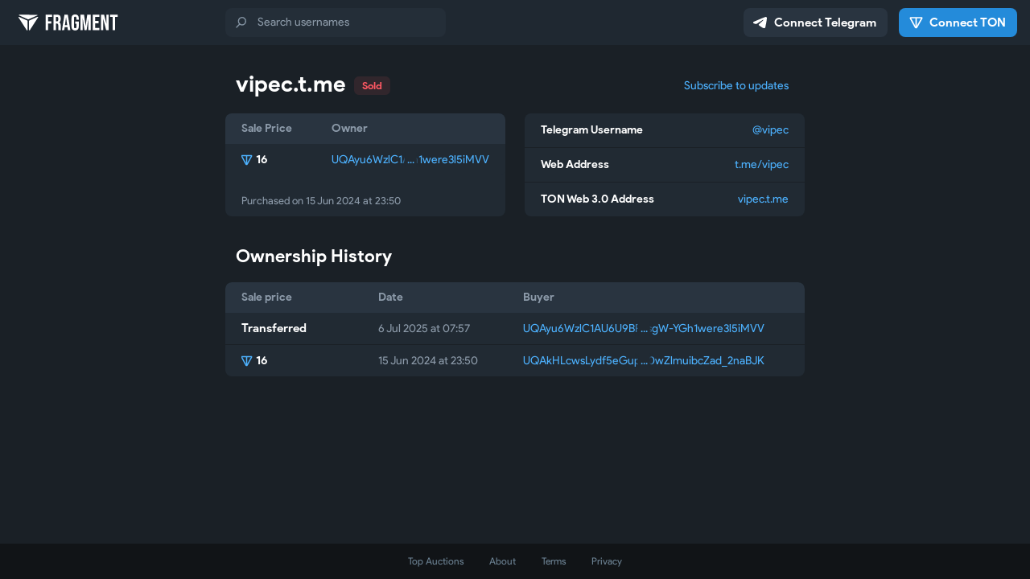

--- FILE ---
content_type: text/html; charset=utf-8
request_url: https://fragment.com/username/vipec
body_size: 7584
content:
<!DOCTYPE html>
<html>
  <head>
    <meta charset="utf-8">
    <title>vipec – Fragment</title>
    <meta name="viewport" content="width=device-width, initial-scale=1.0, minimum-scale=1.0, maximum-scale=1.0, user-scalable=no, viewport-fit=cover" />
<meta name="format-detection" content="telephone=no" />
<meta http-equiv="X-UA-Compatible" content="IE=edge" />
<meta name="MobileOptimized" content="176" />
<meta name="HandheldFriendly" content="True" /><meta name="twitter:card" content="summary"></meta>
<meta property="og:url" content="https://fragment.com/username/vipec" />
<meta property="og:title" content="Buy @vipec">
<meta property="og:image" content="https://nft.fragment.com/username/vipec.webp">
<meta property="og:description" content="Check the current availability of @vipec, a Telegram collectible username.">
<meta property="og:site_name" content="Fragment Auctions">
<link rel="canonical" href="https://fragment.com/username/vipec" />

    <link rel="shortcut icon" href="/img/fragment.ico" type="image/x-icon" />
<link rel="mask-icon" href="/img/fragment_icon.svg" color="#121519">
    <script>document.cookie="stel_dt="+encodeURIComponent((new Date).getTimezoneOffset())+";path=/;max-age=31536000;samesite=None;secure"</script>
    
    <link href="/css/font-roboto.css?1" rel="stylesheet" type="text/css">
    <link href="/css/bootstrap.min.css?3" rel="stylesheet">
    <link href="/css/bootstrap-extra.css?2" rel="stylesheet">
    <link href="/css/auction.css?95" rel="stylesheet">

  </head>
  <body class="emoji_image no-transition">
      <svg xmlns="http://www.w3.org/2000/svg" style="position:absolute;width:0;height:0;left:-10000px">
    <defs>
      <path id="icon-premium" d="m8.88 13.45 2.89-5.71c.33-.66 1.14-.93 1.8-.6.25.13.46.35.59.61l2.73 5.51c.22.45.66.76 1.16.82l5.7.68c.78.09 1.33.79 1.24 1.57-.04.31-.18.61-.41.84l-4.52 4.42c-.18.18-.27.43-.23.68l.75 5.98c.1.85-.5 1.63-1.36 1.74-.32.04-.65-.02-.94-.18l-4.77-2.59c-.34-.19-.76-.19-1.11-.01l-4.93 2.52c-.7.35-1.55.07-1.91-.62-.13-.26-.18-.55-.14-.84l.4-2.74c.19-1.34 1.03-2.51 2.23-3.12l5.49-2.78c.15-.08.2-.26.13-.4-.06-.12-.18-.18-.31-.16l-6.71.95c-1.02.15-2.06-.14-2.87-.79l-2.23-1.82c-.64-.51-.73-1.45-.22-2.09.24-.29.59-.48.97-.53l5.73-.74c.36-.04.68-.27.85-.6z"/>
      <path id="icon-ton-qr" d="m4.02 7h15.945c.33 0 .6.27.6.615 0 .105-.015.21-.075.3l-7.56 13.62c-.33.6-1.08.81-1.665.48-.21-.12-.375-.285-.48-.495l-7.305-13.62c-.15-.3-.045-.675.255-.825.09-.045.18-.075.285-.075zm7.98 14.67v-14.67z" fill="none" stroke="currentColor" stroke-width="2.1"/>

      <path d="M 6.67 5.74 L 8.88 1.32 C 9.13 0.81 9.74 0.6 10.25 0.86 C 10.45 0.96 10.61 1.13 10.71 1.33 L 12.79 5.59 C 12.96 5.93 13.29 6.17 13.67 6.22 L 18.03 6.74 C 18.62 6.82 19.05 7.36 18.98 7.96 C 18.95 8.2 18.84 8.43 18.66 8.61 L 15.21 12.03 C 15.07 12.16 15.01 12.36 15.03 12.56 L 15.6 17.17 C 15.69 17.83 15.22 18.44 14.57 18.52 C 14.32 18.55 14.07 18.5 13.85 18.38 L 10.21 16.38 C 9.95 16.24 9.63 16.23 9.36 16.37 L 5.59 18.32 C 5.06 18.59 4.41 18.38 4.14 17.84 C 4.03 17.64 4 17.41 4.03 17.19 L 4.33 15.07 C 4.48 14.03 5.12 13.14 6.04 12.66 L 10.23 10.51 C 10.34 10.45 10.38 10.31 10.33 10.2 C 10.28 10.11 10.19 10.06 10.09 10.08 L 4.97 10.82 C 4.19 10.93 3.39 10.71 2.78 10.2 L 1.07 8.8 C 0.58 8.4 0.51 7.68 0.9 7.18 C 1.09 6.96 1.35 6.81 1.64 6.77 L 6.02 6.2 C 6.3 6.17 6.54 5.99 6.67 5.74 Z" id="icon-star"></path>
      <linearGradient x1="25%" y1="0.825%" x2="74.92%" y2="107.86%" id="s2"><stop stop-color="#FFD951" offset="0%"></stop><stop stop-color="#FFB222" offset="100%"></stop></linearGradient>
      <linearGradient x1="50%" y1="0%" x2="50%" y2="99.8%" id="s3"><stop stop-color="#E58F0D" offset="0%"></stop><stop stop-color="#EB7915" offset="100%"></stop></linearGradient>
      <filter x="-5.2%" y="-5.3%" width="110.3%" height="110.6%" filterUnits="objectBoundingBox" id="s4"><feOffset dx="1" dy="1" in="SourceAlpha" result="shadowOffsetInner1"></feOffset><feComposite in="shadowOffsetInner1" in2="SourceAlpha" operator="arithmetic" k2="-1" k3="1" result="shadowInnerInner1"></feComposite><feColorMatrix values="0 0 0 0 1 0 0 0 0 1 0 0 0 0 1 0 0 0 0.657 0" type="matrix" in="shadowInnerInner1"></feColorMatrix>
      </filter>
      <g id="icon-colorful-star" stroke="none" stroke-width="1" fill="none" fill-rule="evenodd">
        <use fill="url(#s2)" fill-rule="evenodd" xlink:href="#icon-star"></use>
        <use fill="#000" filter="url(#s4)" xlink:href="#icon-star"></use>
        <use stroke="url(#s3)" stroke-width="0.89" xlink:href="#icon-star"></use>
      </g>
      <g id="icon-multi-star" stroke="none" stroke-width="1" fill="none" fill-rule="evenodd">
        <use stroke="currentColor" stroke-width="2.67" xlink:href="#icon-star"></use>
        <use fill="url(#s2)" fill-rule="evenodd" xlink:href="#icon-star"></use>
        <use fill="#000" filter="url(#s4)" xlink:href="#icon-star"></use>
        <use stroke="url(#s3)" stroke-width="0.89" xlink:href="#icon-star"></use>
        <path d="M 5.2 19 L 14 19 L 9.8 16.7 L 5.2 19 Z" fill="currentColor"></path>
      </g>
      <filter id="svg-filter--filters-icon-color"><feFlood flood-color="var(--filters-icon-color)"></feFlood><feComposite in2="SourceGraphic" operator="in"></feComposite></filter>
    </defs>
  </svg>
    <div id="aj_progress" class="progress-bar"></div>
    
    <div id="aj_content">    <header class="tm-header">
    <div class="tm-header-logo">
      <a href="/" class="tm-logo js-header-logo js-logo js-random-logo js-logo-hoverable">
        <i class="tm-logo-icon js-logo-icon"></i>
        <i class="tm-logo-text"></i>
      </a>
    </div>
    <div class="tm-header-body">
        <form action="/" class="tm-header-search-form">
    <div class="icon-before icon-search tm-field tm-search-field">
      <input type="search" class="form-control tm-input tm-search-input" name="query" placeholder="Search usernames" autocomplete="off" />
    </div>
  </form>
    </div>
    <div class="tm-header-actions tm-header-actions-wide">
        <button class="btn btn-default tm-header-action tm-header-button login-link">
    <i class="icon icon-connect-telegram"></i>
    <span class="tm-button-label">Connect Telegram</span>
  </button>
        <button class="btn btn-primary tm-header-action tm-header-button ton-auth-link">
    <i class="icon icon-connect-ton"></i>
    <span class="tm-button-label">Connect TON</span>
  </button>
      
    </div>
    
    <div class="tm-header-menu-button js-header-menu-button icon-before icon-header-menu"></div>
    <div class="tm-header-menu hide js-header-menu" data-close-outside="js-header-menu-window">
      <div class="tm-header-menu-close-button js-header-menu-close-button icon-before icon-header-menu-close"></div>
      <div class="tm-header-menu-window js-header-menu-window">
        
        <div class="tm-header-menu-body">
          
          <h4 class="tm-menu-subheader">Platform</h4>
          <div class="tm-menu-links">
            <a href="/about" class="tm-menu-link icon-before icon-menu-about">About</a>
            <a href="/terms" class="tm-menu-link icon-before icon-menu-terms">Terms</a>
            <a href="/privacy" class="tm-menu-link icon-before icon-menu-privacy">Privacy Policy</a>
          </div>
          <div class="tm-header-menu-footer">
              <div class="tm-header-menu-footer-text">
    Connect TON and Telegram <br/>to view your bids and assets
  </div>
              <button class="btn btn-primary btn-block tm-menu-button ton-auth-link">
    <i class="icon icon-connect-ton"></i>
    <span class="tm-button-label">Connect TON</span>
  </button>
              <button class="btn btn-default btn-block tm-menu-button login-link">
    <i class="icon icon-connect-telegram"></i>
    <span class="tm-button-label">Connect Telegram</span>
  </button>
          </div>
        </div>
      </div>
    </div>
  </header>
    <main class="tm-main js-main-content">
      <section class="tm-section tm-auction-section">
    
    <div class="tm-section-header">
      <h2 class="tm-section-header-text">
        <span class="tm-section-header-domain"><span class="tm-web3-address"><span class="subdomain">vipec</span><span class="domain">.t.me</span></span></span>
        
        <span class="tm-section-header-status tm-status-unavail">Sold</span>
        
      </h2>
        <div class="tm-section-subscribe tm-section-box js-subscribe">
    <a class="btn-link subscribe-btn js-subscribe-btn">Subscribe to updates</a>
    <a class="btn-link unsubscribe-btn js-unsubscribe-btn">Unsubscribe from updates</a>
  </div>
    </div>
    
      <div class="tm-section-box tm-section-bid-info">
    <table class="table tm-table tm-table-fixed">
      <thead>
        <tr>
          <th style="--width:35%">Sale Price</th>
          <th style="--width:65%">Owner</th>
        </tr>
      </thead>
      <tbody>
        <td>
          <div class="table-cell">
            <div class="table-cell-value tm-value icon-before icon-ton">16</div>
          </div>
        </td>
        <td>
          <div class="table-cell">
            <a href="https://tonviewer.com/EQAyu6WzlC1AU6U9BP4XttSqdVa-wsgW-YGh1were3l5iJiQ" class="tm-wallet" target="_blank"><span class="head">UQAyu6WzlC1AU6U9BP4XttSq</span><span class="middle"></span><span class="tail">dVa-wsgW-YGh1were3l5iMVV</span></a>
          </div>
        </td>
      </tbody>
    </table>
    <div class="tm-bid-info-text">Purchased on <time datetime="2024-06-15T23:50:08+00:00">15 Jun 2024 at 23:50</time></div>
  </div>
      <div class="tm-list tm-section-box tm-section-auction-info">
    <dl class="tm-list-item">
      <dt class="tm-list-item-title">Telegram Username</dt>
      <dd class="tm-list-item-value">
        <span class="accent-color">@vipec</span>
      </dd>
    </dl>
    <dl class="tm-list-item">
      <dt class="tm-list-item-title">Web Address</dt>
      <dd class="tm-list-item-value">
        <span class="accent-color">t.me/vipec</span>
      </dd>
    </dl>
    <dl class="tm-list-item">
      <dt class="tm-list-item-title">TON Web 3.0 Address</dt>
      <dd class="tm-list-item-value">
        <span class="accent-color"><span class="tm-web3-address"><span class="subdomain">vipec</span><span class="domain">.t.me</span></span></span>
      </dd>
    </dl>
  </div>
      <div class="tm-section-subscribe tm-section-box js-subscribe">
    <a class="btn-link subscribe-btn js-subscribe-btn">Subscribe to updates</a>
    <a class="btn-link unsubscribe-btn js-unsubscribe-btn">Unsubscribe from updates</a>
  </div>
  </section>
    <section class="tm-section clearfix">
    <div class="tm-section-header">
      <h3 class="tm-section-header-text">Ownership History</h3>
    </div>
    <div class="tm-table-wrap">
      <table class="table tm-table tm-table-fixed">
        <thead>
          <tr>
            <th style="--thin-width:100px;--wide-width:25%">Sale price</th>
            <th style="--thin-width:110px;--wide-width:25%">Date</th>
            <th style="--width:50%">Buyer</th>
          </tr>
        </thead>
        <tfoot>
          
        </tfoot>
        <tbody>
            <tr>
    <td>
      <div class="table-cell">
        <div class="table-cell-value tm-value">Transferred</div>
      </div>
    </td>
    <td>
      <div class="table-cell">
        <div class="tm-datetime"><span class="thin-only"><time datetime="2025-07-06T07:57:23+00:00" class="short">Jul 6, 2025 at 07:57</time></span><span class="wide-only"><time datetime="2025-07-06T07:57:23+00:00">6 Jul 2025 at 07:57</time></span></div>
      </div>
    </td>
    <td>
      <div class="table-cell">
        <a href="https://tonviewer.com/EQAyu6WzlC1AU6U9BP4XttSqdVa-wsgW-YGh1were3l5iJiQ" class="tm-wallet" target="_blank"><span class="head">UQAyu6WzlC1AU6U9BP4XttSq</span><span class="middle"></span><span class="tail">dVa-wsgW-YGh1were3l5iMVV</span></a>
      </div>
    </td>
  </tr>  <tr>
    <td>
      <div class="table-cell">
        <div class="table-cell-value tm-value icon-before icon-ton">16</div>
      </div>
    </td>
    <td>
      <div class="table-cell">
        <div class="tm-datetime"><span class="thin-only"><time datetime="2024-06-15T23:50:08+00:00" class="short">Jun 15, 2024 at 23:50</time></span><span class="wide-only"><time datetime="2024-06-15T23:50:08+00:00">15 Jun 2024 at 23:50</time></span></div>
      </div>
    </td>
    <td>
      <div class="table-cell">
        <a href="https://tonviewer.com/EQAkHLcwsLydf5eGuphx-qVjViawj0wZlmuibcZad_2naE-P" class="tm-wallet" target="_blank"><span class="head">UQAkHLcwsLydf5eGuphx-qVj</span><span class="middle"></span><span class="tail">Viawj0wZlmuibcZad_2naBJK</span></a>
      </div>
    </td>
  </tr>
        </tbody>
      </table>
    </div>
  </section>
  </main>
    <div class="popup-container hide js-howitworks-popup" data-close-outside="popup-body">
    <div class="popup">
      <div class="popup-body">
        <section>
          <h4>How does this work?</h4>
          <p class="popup-text">You can buy this <a href="https://fragment.com/about#what-is-a-collectible">collectible username</a> and use it for your <b>personal profile</b>, group or channel.<br/>   <br/><b>To do so, simply:</b><br/>• Get <a href="https://tonkeeper.com/">Tonkeeper</a>, open it and create a <b>wallet</b>.<br/>• Deposit funds in your <b>wallet</b> from a <a href="https://ton.org/buy-toncoin">supported exchange</a> or with <a href="https://wallet.t.me/">@wallet</a> on Telegram.<br/>• Use <b>Tonkeeper</b> to log in on Fragment and return to this page.<br/>• Tap the buttons below to join the auction.<br/><br/>Purchased entities become available under My Assets and can be used within any supported platform, starting with Telegram.<br/><br/><a href="https://fragment.com/about">Learn More</a></p>
          <div class="popup-buttons">
            <a class="btn btn-link btn-lg popup-cancel-btn">Close</a>
          </div>
        </section>
      </div>
    </div>
  </div>  <div class="popup-container hide form-popup-container place-bid-popup-container js-place-bid-popup" data-close-outside="popup-body">
    <div class="popup">
      <div class="popup-body">
        <section>
          <h2>@vipec</h2>
          <p class="popup-text">Telegram username and vipec.t.me</p>
          <form class="js-place-bid-form">
            <div class="form-group">
              <label for="bid_value">Your bid</label>
              <div class="icon-before icon-ton form-control-wrap tm-coin-field">
                <input inputmode="decimal" class="form-control js-amount-input" id="bid_value" name="bid_value" value="10" data-for="js-bid_value" data-usd-for="js-bid_usd_value" autocomplete="off">
              </div>
              <p class="help-block">Approximately &#036;<span class="js-bid_usd_value">15.33</span></p>
              <div class="tm-form-control-hint"></div>
            </div>
            <div class="form-main-button">
              <button type="submit" class="btn btn-primary btn-block">
                <span class="tm-button-label">Place a <span class="icon-before icon-ton tm-amount js-bid_value">10</span> bid</span>
              </button>
            </div>
          </form>
        </section>
      </div>
    </div>
  </div>  <div class="popup-container hide form-popup-container js-put-to-auction-popup" data-close-outside="popup-body">
    <div class="popup">
      <div class="popup-body">
        <section>
          <h4>List for auction</h4>
          
          <p class="popup-text">Do you want to make <span class="accent-color js-username"></span> available for auction on <b>Fragment</b>?</p>
          <form class="js-put-to-auction-form">
            <input type="hidden" name="username" />
            <div class="form-group">
              <label for="min_bid_value">Minimum bid</label>
              <div class="icon-before icon-ton form-control-wrap tm-coin-field">
                <input inputmode="decimal" class="form-control js-amount-input" id="min_bid_value" name="min_bid_value" value="1" data-usd-for="js-bid_usd_value" autocomplete="off">
                <div class="form-control-hint">~&nbsp;&#036;<span class="js-bid_usd_value">1.53</span></div>
              </div>
            </div>
            <div class="form-group">
              <label for="max_price_value">Maximum price</label>
              <div class="icon-before icon-ton form-control-wrap tm-coin-field">
                <input inputmode="decimal" class="form-control js-amount-input" id="max_price_value" name="max_price_value" value="" placeholder="Optional" autocomplete="off">
              </div>
              <p class="help-block">Set a maximum price if you want to enable anyone to instantly buy <span class="js-username"></span> for this price.</p>
            </div>
            <div class="popup-buttons">
              <a class="btn btn-link btn-lg popup-cancel-btn">Cancel</a>
              <button type="submit" class="btn btn-link btn-lg">Proceed</button>
            </div>
          </form>
        </section>
      </div>
    </div>
  </div>  <div class="popup-container hide form-popup-container place-bid-popup-container js-sell-username-popup" data-close-outside="popup-body">
    <div class="popup">
      <div class="popup-body">
        <section>
          <h2 class="js-username"></h2>
          <p class="popup-text">Sell username on <b>Fragment</b></p>
          <form class="js-sell-username-form">
            <input type="hidden" name="username" />
            <div class="form-group">
              <label for="sell_value">Sell price</label>
              <div class="icon-before icon-ton form-control-wrap tm-coin-field">
                <input inputmode="decimal" class="form-control js-amount-input" id="sell_value" name="sell_value" value="1" data-for="js-bid_value" autocomplete="off">
              </div>
              <div class="tm-form-control-hint"></div>
            </div>
            <div class="form-main-button">
              <button type="submit" class="btn btn-primary btn-block">
                <span class="tm-button-label">Sell for <span class="icon-before icon-ton tm-amount js-bid_value">1</span></span>
              </button>
            </div>
          </form>
        </section>
      </div>
    </div>
  </div>  <div class="popup-container hide js-convert-confirm-popup" data-close-outside="popup-body">
    <div class="popup">
      <div class="popup-body">
        <section>
          <h4>Auction Your Username</h4>
          <p class="popup-text">The <span class="accent-color">@fragment</span> bot sent you a <b>confirmation message</b> on Telegram, please open it and follow the instructions to proceed.</p>
          <div class="popup-buttons">
            <a href="https://t.me/fragment" target="_blank" class="btn btn-link btn-lg">Open bot</a>
          </div>
        </section>
      </div>
    </div>
  </div>
  <div class="popup-container form-popup-container hide js-convert-bid-popup" data-close-outside="popup-body">
    <div class="popup">
      <div class="popup-body">
        <section>
          <h4>Auction Your Username</h4>
          <p class="popup-text">You can put <span class="accent-color js-username"></span> up for auction as a <b>collectible username</b>. This action is <b>irreversible</b>.<br/><br/>The winner of the auction will <b>own</b> the TON collectible – and you are free to bid on it as well. Your wallet will receive the final amount in TON, minus <a target="_blank" rel="noopener" href="https://fragment.com/about#q-are-there-any-transaction-fees">conversion fees</a>.</p>
          <form class="js-convert-bid-form">
            <input type="hidden" name="id" />
            <div class="form-group">
              <label for="bid_value">Your first bid</label>
              <div class="icon-before icon-ton form-control-wrap tm-coin-field">
                <input inputmode="decimal" class="form-control js-amount-input" id="bid_value" name="bid_value" value="10" data-for="js-bid_value" data-usd-for="js-bid_usd_value" autocomplete="off">
                <div class="form-control-hint">~&nbsp;&#036;<span class="js-bid_usd_value">15.33</span></div>
              </div>
              <p class="help-block">The auction will start after you place the first bid. If someone outbids you, you will get this entire amount back. If there are no other bidders, you will get both the new collectible and your bid amount back, minus 5% and minus a <span class="icon-before icon-ton-text">5</span> fee.</p>
            </div>
            <div class="popup-buttons">
              <a class="btn btn-link btn-lg popup-cancel-btn">Cancel</a>
              <button type="submit" class="btn btn-link btn-lg js-do-transfer-btn">Continue</button>
            </div>
          </form>
        </section>
      </div>
    </div>
  </div>
  <div class="popup-container form-popup-container hide js-new-convert-bid-popup" data-close-outside="popup-body">
    <div class="popup">
      <div class="popup-body">
        <section>
          <h4>Auction Your Username</h4>
          <p class="popup-text">This will put <span class="accent-color js-username"></span> up for auction as a <b>collectible username</b>. You can cancel the auction at any time before the first bid is placed.<br/><br/>You can place your own bids in the auction – the winner will <b>own the TON collectible</b>.<br/><br/>Your wallet <span class="js-address"></span> will receive the final amount in TON, minus a 5% platform fee and a <a target="_blank" rel="noopener" href="https://fragment.com/about#q-are-there-any-transaction-fees">one-time</a> <span class="icon-before icon-ton">5</span> conversion fee.</p>
          <form class="js-new-convert-bid-form">
            <input type="hidden" name="id" />
            <div class="form-group">
              <label for="bid_value">Minimum bid</label>
              <div class="icon-before icon-ton form-control-wrap tm-coin-field">
                <input inputmode="decimal" class="form-control js-amount-input" id="bid_value" name="bid_value" value="10" data-for="js-bid_value" data-usd-for="js-bid_usd_value" autocomplete="off">
                <div class="form-control-hint">~&nbsp;&#036;<span class="js-bid_usd_value">15.33</span></div>
              </div>
              <p class="help-block">The auction will start after someone places the first bid.</p>
            </div>
            <div class="popup-buttons">
              <a class="btn btn-link btn-lg popup-cancel-btn">Cancel</a>
              <button type="submit" class="btn btn-link btn-lg js-do-transfer-btn">Create Auction</button>
            </div>
          </form>
        </section>
      </div>
    </div>
  </div>  <div class="popup-container hide js-make-offer-popup" data-close-outside="popup-body">
    <div class="popup">
      <div class="popup-body">
        <section>
          <h4>Make an offer</h4>
          <p class="popup-text">Let the owner of <span class="accent-color">@vipec</span> know that you are willing to buy this username.</p>
          <form class="js-make-offer-form">
            <input type="hidden" name="id" />
            <div class="form-group">
              <label for="amount_value">How much would you pay?</label>
              <div class="icon-before icon-ton form-control-wrap tm-coin-field">
                <input inputmode="decimal" class="form-control js-amount-input" id="amount_value" name="amount_value" value="" data-for="js-amount_value" data-usd-for="js-amount_usd_value" placeholder="Enter any amount in TON" autocomplete="off">
                <div class="form-control-hint">~&nbsp;&#036;<span class="js-amount_usd_value"></span></div>
              </div>
              <p class="help-block">We will notify you on Telegram if the owner of the username makes it available for sale.<br/><br/>This service costs <span class="icon-before icon-ton-text js-amount_fee"></span> for this username.</p>
            </div>
            <div class="popup-buttons">
              <a class="btn btn-link btn-lg popup-cancel-btn">Cancel</a>
              <button type="submit" class="btn btn-link btn-lg js-do-offer-btn">Proceed</button>
            </div>
          </form>
        </section>
      </div>
    </div>
  </div>  <div class="popup-container hide js-howofferworks-popup" data-close-outside="popup-body">
    <div class="popup">
      <div class="popup-body">
        <section>
          <h4>How does this work?</h4>
          <p class="popup-text">You can make an offer for this username, suggesting the owner to sell it on Fragment. To encourage serious offers, this process requires a <b>small fee</b>.<br/><br/><b>To pay the fee, simply:</b><br/>• Get <a href="https://tonkeeper.com/">Tonkeeper</a>, open it and create a <b>wallet</b>.<br/>• Deposit funds in your <b>wallet</b> from a <a href="https://ton.org/buy-toncoin">supported exchange</a> or with <a href="https://wallet.t.me/">@wallet</a> on Telegram.<br/>• Use <b>Tonkeeper</b> to log in on Fragment and return to this page.<br/>• Log in with your <b>Telegram account</b> to receive a notification if the username gets listed.<br/>• Tap the button to make an offer – enter the amount you&#39;d be <b>willing to spend</b> for this username.<br/>• Scan the QR code to <b>pay the fee</b> for making the offer.<br/><br/>The owner will receive your offer on Telegram – if they&nbsp;decide to list their username, you&#39;ll be able to make your bid.<br/><br/><a href="https://fragment.com/about">Learn More</a></p>
          <div class="popup-buttons">
            <a class="btn btn-link btn-lg popup-cancel-btn">Close</a>
          </div>
        </section>
      </div>
    </div>
  </div>  <div class="popup-container hide js-botsabout-popup" data-close-outside="popup-body">
    <div class="popup">
      <div class="popup-body">
        <section>
          <h4>Bot usernames</h4>
          <p class="popup-text">This username has been upgraded and it can now be assigned not just to channels, groups or users, but also to bots. This upgrade is permanent and can be performed for any collectible username by paying a fee of <span class="icon-before icon-ton tm-amount">1,000</span>. Usernames will remain upgraded even if they change owners.</p>
          <div class="popup-buttons">
            <a class="btn btn-link btn-lg popup-cancel-btn">OK, got it</a>
          </div>
        </section>
      </div>
    </div>
  </div>
    <footer class="tm-footer">
    <div class="tm-footer-links">
      <a href="/" class="tm-footer-link">Top Auctions</a>
      <a href="/about" class="tm-footer-link">About</a>
      <a href="/terms" class="tm-footer-link">Terms</a>
      <a href="/privacy" class="tm-footer-link">Privacy</a>
    </div>
  </footer></div>
    <script src="/js/jquery.min.js?1"></script>
    <script src="/js/bootstrap.min.js"></script>
    <script src="/js/main-aj.js?72"></script>
    <script src="/js/jquery-ex.js?22"></script>
<script src="/js/jquery-ui.min.js?1"></script>
<script src="/js/qr-code-styling.js?1"></script>
<script src="/js/tonconnect-ui.min.js?8"></script>
<script src="/js/auction.js?102"></script>
<script src="/js/tgsticker.js?31"></script>
<script src="https://telegram.org/js/telegram-widget.js?22"></script>

    <script>ajInit({"version":609,"apiUrl":"\/api?hash=87178b958e1bd337ad","unauth":true,"state":{"type":1,"typeUrl":"\/username\/","username":"vipec","itemTitle":"@vipec","itemSentMessage":"Request sent. The username will appear in your My Assets section as soon as the transaction is successfully recorded in the blockchain.","auctionLastLt":59109645000003,"auctionLastVer":false,"offerFeeMax":"100","offerFeeMult":0.0005,"tonRate":1.53268208}});</script>
    <script id="aj_script">l.add({"WEB_POPUP_QR_PLACE_BID_HEADER":"Place a bid","WEB_POPUP_QR_PLACE_BID_TEXT":"Scan the QR code and pay {amount} with Tonkeeper","WEB_POPUP_QR_PLACE_BID_TK_BUTTON":"Place a bid with Tonkeeper","WEB_POPUP_QR_OR_BUTTON":"Or press the button below","WEB_POPUP_QR_PLACE_BID_TERMS":"By placing a bid, you accept the <a href=\"\/terms\" target=\"_blank\" rel=\"noopener\">Fragment Terms of Service<\/a> and <a href=\"\/privacy\" target=\"_blank\" rel=\"noopener\">Privacy Policy<\/a>.","WEB_PLACE_BID_SENT":"Request sent. Your bid will appear in the bid history as soon as the transaction is successfully recorded in the blockchain.","WEB_POPUP_QR_BUY_NOW_HEADER":"Buy {username}","WEB_POPUP_QR_BUY_NOW_TEXT":"Scan the QR code and pay {amount} with Tonkeeper","WEB_POPUP_QR_BUY_NOW_TK_BUTTON":"Buy now with Tonkeeper","WEB_POPUP_QR_START_AUCTION_HEADER":"Start an auction","WEB_POPUP_QR_START_AUCTION_TEXT":"Scan the QR code and confirm transaction with Tonkeeper","WEB_POPUP_QR_START_AUCTION_TK_BUTTON":"Start auction with Tonkeeper","WEB_POPUP_QR_PROCEED_TERMS":"By proceeding, you accept the <a href=\"\/terms\" target=\"_blank\" rel=\"noopener\">Fragment Terms of Service<\/a> and <a href=\"\/privacy\" target=\"_blank\" rel=\"noopener\">Privacy Policy<\/a>.","WEB_START_AUCTION_SENT":"Request sent. The auction will start as soon as the transaction is successfully recorded in the blockchain.","WEB_POPUP_QR_STOP_AUCTION_HEADER":"Stop an auction","WEB_POPUP_QR_STOP_AUCTION_TEXT":"Scan the QR code and confirm transaction with Tonkeeper","WEB_POPUP_QR_STOP_AUCTION_TK_BUTTON":"Stop auction with Tonkeeper","WEB_STOP_AUCTION_SENT":"Request sent. The auction will be stopped as soon as the transaction is successfully recorded in the blockchain.","WEB_POPUP_QR_SELL_HEADER":"List for sale","WEB_POPUP_QR_SELL_TEXT":"Scan the QR code and confirm transaction with Tonkeeper","WEB_POPUP_QR_SELL_TK_BUTTON":"List for sale with Tonkeeper","WEB_SELL_SENT":"Request sent. The username will be listed for sale as soon as the transaction is successfully recorded in the blockchain.","WEB_POPUP_QR_CONVERT_HEADER":"Put up for auction","WEB_POPUP_QR_CONVERT_TEXT":"Scan the QR code and pay {amount} with Tonkeeper","WEB_POPUP_QR_CONVERT_TK_BUTTON":"Place a bid with Tonkeeper","WEB_CONVERT_SENT":"Request sent. Auction will be started as soon as the transaction is successfully recorded in the blockchain.","WEB_POPUP_QR_OFFER_HEADER":"Pay to make an offer","WEB_POPUP_QR_OFFER_TEXT":"Scan the QR code and pay {amount} with Tonkeeper","WEB_POPUP_QR_OFFER_TK_BUTTON":"Make an offer with Tonkeeper","WEB_OFFER_REQUEST_MADE":"Request sent. We will let the owner of the username know about your offer as soon as the transaction is successfully recorded in the blockchain."});
Aj._useScrollHack=true;
Auction.init();
Main.init();
Aj.onLoad(function(state) {
  state.unAuth = true;
  Login.init({"bot_id":5444323279,"request_access":"write"});
  state.onAuthClick = function(e) {
    var return_to = this.href || false;
    e.stopImmediatePropagation();
    e.preventDefault();
    Login.open(return_to);
  };
  $('.login-link').on('click', state.onAuthClick);
  $(document).on('click', '.login-link', state.onAuthClick);
});
Aj.onUnload(function(state) {
  $('.login-link').off('click', state.onAuthClick);
  $(document).off('click', '.login-link');
});
Wallet.init({"address":false,"ton_proof":"d81ed12cd6650c6b3f","logged_in":false,"version":2});
</script>
    <script>Aj.pageLoaded();</script>
    
  <script defer src="https://static.cloudflareinsights.com/beacon.min.js/vcd15cbe7772f49c399c6a5babf22c1241717689176015" integrity="sha512-ZpsOmlRQV6y907TI0dKBHq9Md29nnaEIPlkf84rnaERnq6zvWvPUqr2ft8M1aS28oN72PdrCzSjY4U6VaAw1EQ==" data-cf-beacon='{"version":"2024.11.0","token":"71dbffdb78ff4319bd5af5986731abed","server_timing":{"name":{"cfCacheStatus":true,"cfEdge":true,"cfExtPri":true,"cfL4":true,"cfOrigin":true,"cfSpeedBrain":true},"location_startswith":null}}' crossorigin="anonymous"></script>
</body>
</html>
<!-- page generated in 13.72ms -->


--- FILE ---
content_type: image/svg+xml
request_url: https://fragment.com/img/TelemintLogoSprite1.svg
body_size: 13796
content:
<svg fill="none" height="512" viewBox="0 0 30720 512" width="30720" xmlns="http://www.w3.org/2000/svg"><g fill="#fff"><path d="m262.096 209.429 126.696-55.849c4.282-1.921 2.911-9.325-1.782-9.325h-259.704c-4.693 0-6.064 7.404-1.782 9.325l126.696 55.849c3.141 1.409 6.735 1.409 9.876 0z"/><path d="m266.752 234.78.248 126.934c.133 8.553 8.65 10.1 13.534 2.979l117.783-182.483c3.333-5.48-1.955-11.717-9.73-8.041l-117.362 52.885c-3.693 1.845-4.473 3.929-4.473 7.726z"/><path d="m247.126 234.78-.248 126.934c-.133 8.553-8.65 10.1-13.534 2.979l-102.883-159.399-2.207-3.419-1.874-2.904-.055-.085-10.764-16.676c-3.333-5.48 1.955-11.717 9.73-8.041l117.362 52.885c.22.11.43.221.63.333 1.506.844 2.45 1.752 3.025 2.861.63 1.214.818 2.666.818 4.532z"/><path d="m785.033 210.454 109.424-57.745c4.181-2.314 2.553-9.257-2.157-9.257l-254.114 7.555c-4.71 0-6.086 7.349-1.788 9.256l137.94 51.649c3.153 1.399 7.31 1.342 10.695-1.458z"/><path d="m789.718 235.947-7.364 124.622c.133 8.49 6.885 10.755 11.787 3.686l110.636-185.254c3.306-5.805-1.533-11.429-8.821-7.253l-101.749 56.028c-3.228 1.778-4.397 4.743-4.489 8.171z"/><path d="m770.844 237.337-7.304 124.337c-.466 8.168-10.064 10.113-14.965 3.044l-105.539-153.348-2.3-3.327-1.954-2.825-.057-.083-11.22-16.224c-3.345-5.44 1.962-11.631 9.766-7.982l128.72 48.579c.221.109.487.203.69.308 1.442.758 2.5 1.576 3.14 2.629.73 1.18 1.144 2.932 1.023 4.892z"/><path d="m1309.69 214.811 89.37-59.939c4.06-2.76 2.14-9.186-2.59-9.186l-247.52 16.114c-4.72 0-6.11 7.294-1.79 9.187l150.89 46.934c3.16 1.388 7.97 1.268 11.64-3.11z"/><path d="m1314.4 240.486-16.17 122.104c.13 8.426 4.84 11.506 9.76 4.49l102.31-188.542c3.27-6.176-1.05-11.111-7.77-6.366l-83.62 59.633c-2.69 1.703-4.31 5.667-4.51 8.681z"/><path d="m1296.41 243.451-15.47 121.497c-.85 7.738-11.69 10.137-16.61 3.121l-108.57-146.622-2.4-3.224-2.05-2.739-.06-.08-11.74-15.725c-3.36-5.399 1.97-11.544 9.8-7.922l141.81 43.742c.22.108.55.182.76.279 1.37.661 2.56 1.379 3.27 2.37.85 1.142 1.52 3.234 1.26 5.303z"/><path d="m1832.76 219.17 71.81-61.831c3.95-3.143 1.77-9.129-2.97-9.129l-241.7 23.454c-4.74 0-6.13 7.248-1.8 9.128l162.19 42.905c3.18 1.379 8.55 1.205 12.47-4.527z"/><path d="m1837.5 245.006-23.88 119.974c.13 8.373 3.05 12.152 7.98 5.18l95-191.4c3.25-6.497-.61-10.842-6.84-5.609l-67.74 62.736c-2.22 1.639-4.23 6.461-4.52 9.119z"/><path d="m1820.28 249.321-22.61 119.09c-1.19 7.372-13.13 10.159-18.06 3.187l-111.19-140.889-2.5-3.138-2.12-2.664-.06-.078-12.2-15.302c-3.37-5.365 1.97-11.47 9.83-7.872l153.24 39.607c.22.108.6.165.82.255 1.29.578 2.6 1.209 3.38 2.147.95 1.11 1.85 3.495 1.47 5.657z"/><path d="m2353.64 222.834 57.72-63.314c3.88-3.445 1.49-9.082-3.27-9.082l-237.04 29.239c-4.76 0-6.15 7.21-1.81 9.081l171.28 39.719c3.18 1.372 9.01 1.154 13.12-5.643z"/><path d="m2358.4 248.793-30.06 118.272c.13 8.33 1.61 12.659 6.56 5.723l89.14-193.622c3.22-6.748-.27-10.627-6.1-5.009l-55.01 65.171c-1.83 1.589-4.16 7.087-4.53 9.465z"/><path d="m2341.8 254.172-28.34 117.17c-1.46 7.082-14.27 10.175-19.22 3.24l-113.29-136.344-2.58-3.068-2.19-2.606-.06-.077-12.56-14.964c-3.38-5.337 1.98-11.411 9.85-7.831l162.41 36.338c.23.107.66.151.87.236 1.25.513 2.64 1.075 3.48 1.971 1.03 1.084 2.11 3.7 1.63 5.935z"/><path d="m2872.43 225.869 46.97-64.412c3.81-3.671 1.26-9.044-3.5-9.044l-233.52 33.588c-4.76 0-6.15 7.18-1.81 9.043l178.23 37.308c3.19 1.366 9.37 1.116 13.63-6.483z"/><path d="m2877.21 251.914-34.79 116.957c.13 8.295.51 13.037 5.47 6.131l84.68-195.241c3.2-6.936-.01-10.463-5.53-4.557l-45.29 66.989c-1.55 1.55-4.12 7.554-4.54 9.721z"/><path d="m2861.08 258.092-32.73 115.692c-1.66 6.861-15.14 10.184-20.09 3.278l-114.93-132.882-2.63-3.015-2.24-2.561-.06-.075-12.85-14.707c-3.38-5.314 1.99-11.363 9.88-7.798l169.44 33.866c.22.107.68.141.9.222 1.21.463 2.67.974 3.55 1.838 1.09 1.064 2.31 3.852 1.76 6.142z"/><path d="m3389.36 228.362 39.18-65.18c3.76-3.832 1.1-9.013-3.68-9.013l-230.98 36.696c-4.77 0-6.17 7.157-1.81 9.013l183.29 35.567c3.19 1.362 9.63 1.088 14-7.083z"/><path d="m3394.15 254.459-38.22 115.977c.14 8.267-.28 13.304 4.68 6.421l81.46-196.339c3.19-7.069.17-10.342-5.12-4.231l-38.25 68.27c-1.34 1.522-4.08 7.888-4.55 9.902z"/><path d="m3378.36 261.21-35.9 114.594c-1.82 6.701-15.78 10.187-20.75 3.304l-116.12-130.355-2.67-2.976-2.27-2.528-.07-.074-13.05-14.517c-3.39-5.297 1.99-11.325 9.89-7.772l174.56 32.082c.22.106.71.133.93.211 1.18.427 2.7.901 3.6 1.742 1.14 1.05 2.46 3.961 1.85 6.289z"/><path d="m3904.67 230.382 33.97-65.666c3.73-3.937.99-8.989-3.79-8.989l-229.33 38.744c-4.78 0-6.17 7.138-1.81 8.99l186.71 34.399c3.2 1.358 9.8 1.069 14.25-7.478z"/><path d="m3909.47 256.504-40.52 115.284c.13 8.245-.82 13.477 4.15 6.612l79.31-196.997c3.18-7.154.31-10.257-4.85-4.013l-33.54 69.095c-1.19 1.503-4.06 8.107-4.55 10.019z"/><path d="m3893.9 263.632-38.03 113.824c-1.92 6.592-16.21 10.185-21.18 3.32l-116.94-128.632-2.7-2.949-2.3-2.505-.07-.074-13.19-14.385c-3.39-5.283 1.99-11.296 9.91-7.752l178.01 30.887c.22.106.73.128.95.204 1.15.403 2.71.852 3.63 1.677 1.17 1.041 2.56 4.032 1.91 6.385z"/><path d="m4418.56 231.981 31.02-65.91c3.72-3.995.93-8.972-3.85-8.972l-228.44 39.882c-4.78 0-6.18 7.124-1.82 8.973l188.7 33.724c3.2 1.356 9.9 1.059 14.39-7.697z"/><path d="m4423.37 258.106-41.84 114.841c.14 8.23-1.12 13.568 3.86 6.717l78.1-197.279c3.18-7.198.38-10.205-4.69-3.888l-30.87 69.529c-1.12 1.491-4.05 8.227-4.56 10.08z"/><path d="m4407.93 265.443-39.26 113.338c-1.98 6.528-16.46 10.18-21.43 3.328l-117.43-127.602-2.72-2.933-2.31-2.491-.06-.073-13.28-14.305c-3.39-5.273 2-11.274 9.92-7.737l180 30.199c.23.106.74.125.96.2 1.15.39 2.73.824 3.66 1.64 1.18 1.035 2.62 4.071 1.95 6.436z"/><path d="m4928.77 233.237 34.02-65.454c3.74-3.925.99-8.961-3.79-8.961l-229.68 38.62c-4.79 0-6.19 7.115-1.82 8.961l187 34.288c3.2 1.354 9.81 1.066 14.27-7.454z"/><path d="m4934.49 259.29-41.22 114.802c.13 8.219-.97 13.492 4.01 6.649l78.79-196.691c3.19-7.16.34-10.208-4.77-3.942l-32.25 69.155c-1.16 1.494-4.05 8.149-4.56 10.027z"/><path d="m4918.97 266.505-38.69 113.324c-1.95 6.545-16.35 10.16-21.32 3.317l-117.31-127.827-2.71-2.934-2.31-2.493-.07-.073-13.24-14.313c-3.4-5.266 1.99-11.26 9.92-7.727l179.19 30.474c.23.106.74.126.96.202 1.15.395 2.72.836 3.65 1.655 1.18 1.035 2.59 4.042 1.93 6.395z"/><path d="m5437.55 234.159 39.3-64.754c3.77-3.807 1.1-8.954-3.69-8.954l-231.7 36.456c-4.79 0-6.19 7.11-1.82 8.954l183.87 35.334c3.2 1.353 9.65 1.081 14.04-7.036z"/><path d="m5443.97 260.11-39.47 115.024c.14 8.213-.55 13.32 4.43 6.482l80.59-195.631c3.2-7.073.25-10.245-4.99-4.1l-36 68.318c-1.27 1.504-4.08 7.955-4.56 9.907z"/><path d="m5428.25 267.011-37.06 113.61c-1.87 6.612-16.03 10.133-21.01 3.295l-116.82-128.817-2.69-2.947-2.29-2.504-.07-.073-13.15-14.375c-3.4-5.263 1.99-11.252 9.92-7.722l176.71 31.323c.23.105.72.129.94.206 1.17.413 2.71.872 3.63 1.701 1.15 1.04 2.52 3.976 1.89 6.303z"/><path d="m5944.7 234.78 47.19-63.762c3.83-3.633 1.27-8.952-3.52-8.952l-234.64 33.248c-4.79 0-6.18 7.108-1.82 8.952l179.09 36.931c3.2 1.352 9.41 1.105 13.7-6.417z"/><path d="m5951.54 260.593-36.38 115.529c.14 8.211.18 13.035 5.16 6.199l83.67-193.998c3.22-6.931.07-10.321-5.38-4.381l-42.51 66.939c-1.46 1.525-4.12 7.628-4.56 9.712z"/><path d="m5935.49 266.957-34.2 114.225c-1.74 6.735-15.48 10.097-20.46 3.261l-115.9-130.67-2.66-2.972-2.26-2.525-.07-.074-12.98-14.5c-3.4-5.261 1.99-11.248 9.92-7.719l172.3 32.826c.22.106.7.137.92.216 1.2.444 2.69.935 3.58 1.782 1.12 1.049 2.39 3.864 1.81 6.15z"/><path d="m6449.96 235.105 58.12-62.436c3.89-3.396 1.49-8.955-3.3-8.955l-238.63 28.832c-4.79 0-6.18 7.111-1.82 8.956l172.42 39.168c3.21 1.353 9.08 1.138 13.21-5.565z"/><path d="m6456.93 260.738-31.77 116.369c.13 8.214 1.26 12.621 6.24 5.782l88.23-191.714c3.24-6.724-.19-10.442-5.95-4.802l-52.18 64.937c-1.76 1.557-4.18 7.147-4.57 9.428z"/><path d="m6440.39 266.305-29.94 115.229c-1.54 6.923-14.64 10.05-19.62 3.212l-114.51-133.527-2.61-3.013-2.21-2.559-.07-.075-12.73-14.694c-3.4-5.263 1.99-11.253 9.92-7.723l165.68 35.092c.22.105.66.145.88.228 1.24.49 2.67 1.029 3.52 1.904 1.06 1.064 2.19 3.702 1.69 5.926z"/><path d="m6953.1 235.121 72.44-60.734c3.99-3.087 1.79-8.967-3-8.967l-243.8 23.037c-4.78 0-6.18 7.12-1.81 8.967l163.6 42.143c3.2 1.355 8.63 1.183 12.57-4.446z"/><path d="m6959.85 260.53-25.45 117.607c.13 8.224 2.75 12.061 7.72 5.214l94.47-188.71c3.26-6.444-.55-10.615-6.73-5.384l-65.45 62.229c-2.15 1.601-4.24 6.491-4.56 9.044z"/><path d="m6942.63 265.007-24.08 116.69c-1.26 7.186-13.48 9.994-18.46 3.146l-112.56-137.55-2.54-3.07-2.16-2.608-.06-.076-12.38-14.974c-3.4-5.269 1.99-11.266 9.92-7.732l156.54 38.231c.22.106.62.159.83.247 1.3.554 2.64 1.159 3.44 2.072.97 1.086 1.92 3.482 1.51 5.624z"/><path d="m7454 234.823 90.34-58.633c4.11-2.7 2.17-8.987-2.61-8.987l-250.21 15.764c-4.78 0-6.18 7.135-1.82 8.986l152.54 45.912c3.19 1.358 8.05 1.241 11.76-3.042z"/><path d="m7460.17 259.961-17.33 119.276c.14 8.242 4.66 11.344 9.64 4.482l102.45-184.94c3.3-6.087-1-10.845-7.73-6.139l-82.48 58.768c-2.65 1.659-4.34 5.647-4.55 8.553z"/><path d="m7442.08 263.031-16.54 118.647c-.9 7.53-12 9.927-16.97 3.064l-110.03-142.83-2.45-3.146-2.08-2.671-.06-.079-11.92-15.342c-3.39-5.281 1.99-11.292 9.91-7.749l144.75 42.308c.23.106.57.177.78.271 1.37.637 2.59 1.328 3.32 2.292.86 1.114 1.57 3.199 1.29 5.235z"/><path d="m7953.25 234.17 110.87-56.245c4.24-2.253 2.59-9.016-2.18-9.016l-257.49 7.358c-4.77 0-6.17 7.159-1.81 9.017l139.77 50.307c3.19 1.362 7.41 1.307 10.84-1.421z"/><path d="m7958.56 259.01-7.86 121.316c.14 8.27 6.89 10.512 11.85 3.627l111.72-180.647c3.34-5.672-1.54-11.122-8.89-7.028l-102.27 54.749c-3.25 1.729-4.45 4.661-4.55 7.983z"/><path d="m7939.48 260.433-7.77 121.024c-.49 7.94-10.27 9.855-15.23 2.97l-107.06-149.122-2.34-3.237-1.98-2.749-.06-.08-11.39-15.786c-3.39-5.299 1.99-11.329 9.9-7.775l130.99 47.122c.23.106.5.196.71.298 1.45.734 2.53 1.527 3.18 2.551.75 1.148 1.18 2.869 1.05 4.784z"/><path d="m8454.17 233.072 128.61-54.243c4.35-1.866 2.96-9.057-1.81-9.057h-263.62c-4.76 0-6.16 7.191-1.81 9.057l128.61 54.243c3.19 1.368 6.84 1.368 10.02 0z"/><path d="m8458.9 257.694.25 123.283c.14 8.306 8.78 9.809 13.74 2.893l119.56-177.234c3.38-5.322-1.98-11.38-9.88-7.81l-119.13 51.364c-3.75 1.792-4.54 3.816-4.54 7.504z"/><path d="m8438.98 257.694-.25 123.283c-.14 8.306-8.78 9.809-13.74 2.893l-104.44-154.814-2.24-3.321-1.9-2.82-.06-.083-10.92-16.196c-3.38-5.322 1.98-11.38 9.88-7.81l119.13 51.364c.22.107.43.215.64.324 1.53.819 2.48 1.701 3.07 2.778.64 1.179.83 2.59.83 4.402z"/><path d="m8946.72 229.305 147.31-49.919c4.41-1.732 3.12-9.142-1.56-9.282l-250.35-4.473c-4.47-.067-6.19 6.129-2.87 8.164l98.29 54.871c2.42 1.463 5.85 1.893 9.18.639z"/><path d="m8949.66 254.014 18.28 126.492c.85 7.86 9.67 9.379 14.61 2.422l120.48-176.365c3.38-5.353-1.98-11.447-9.85-7.855l-138.99 47.758c-3.74 1.802-4.53 3.838-4.53 7.548z"/><path d="m8931.59 254.176 17.98 125.91c-.13 8.356-7.75 9.868-12.69 2.911l-98.15-161.028-2.04-3.453-1.73-2.935-.05-.085-9.96-16.847c-3.37-5.353 1.98-11.447 9.86-7.855l92.63 55.834c.15.072.31.193.44.266 1.02.549 2.22 2.382 2.6 3.104.43.791 1.11 2.962 1.11 4.178z"/><path d="m9439.39 224.951 165.8-45.616c4.46-1.599 3.29-9.243-1.32-9.525l-236.97-9.012c-4.17-.134-6.22 5.061-3.92 7.272l68.07 55.592c1.66 1.562 4.87 2.428 8.34 1.289z"/><path d="m9440.55 249.785 36.19 129.941c1.57 7.419 10.54 8.956 15.47 1.948l121.31-175.758c3.37-5.393-1.97-11.532-9.82-7.914l-158.63 44.178c-3.73 1.816-4.52 3.867-4.52 7.605z"/><path d="m9424.32 250.112 36.11 128.769c-.14 8.419-6.71 9.942-11.64 2.933l-91.83-167.575-1.84-3.594-1.57-3.054-.04-.088-8.98-17.532c-3.36-5.394 1.98-11.533 9.82-7.914l66.22 60.451c.07.036.18.171.25.208.51.277 1.94 3.076 2.13 3.44.21.398 1.37 3.344 1.37 3.956z"/><path d="m9951.39 224.951 165.81-45.616c4.5-1.599 3.3-9.243-1.3-9.525l-237-9.012c-4.17-.134-6.22 5.061-3.92 7.272l68.07 55.592c1.66 1.562 4.87 2.428 8.34 1.289z"/><path d="m9952.55 249.785 36.19 129.941c1.57 7.419 10.54 8.956 15.46 1.948l121.3-175.758c3.4-5.393-1.9-11.532-9.8-7.914l-158.63 44.178c-3.73 1.816-4.52 3.867-4.52 7.605z"/><path d="m9936.32 250.112 36.11 128.769c-.14 8.419-6.71 9.942-11.64 2.933l-91.83-167.575-1.84-3.594-1.57-3.054-.04-.088-8.98-17.532c-3.36-5.394 1.98-11.533 9.82-7.914l66.22 60.451c.07.036.18.171.25.208.51.277 1.94 3.076 2.13 3.44.21.398 1.37 3.344 1.37 3.956z"/><path d="m10425.3 214.026 201.9-37.023c4.5-1.335 3.6-9.504-.9-10.08l-209.9-18.401c-3.5-.276-6.2 2.893-5.9 5.476l8.1 57.396c.2 1.774 2.9 3.541 6.7 2.632z"/><path d="m10422.9 239.261 71.5 137.78c3 6.554 12.3 8.14 17.1.984l122.7-175.514c3.3-5.507-2-11.775-9.8-8.081l-197 37.067c-3.7 1.854-4.5 3.948-4.5 7.764z"/><path d="m10411.1 238.564 69.8 141.158c-.1 4.297-3.7.333-8.8-5.911 0 0-68.5-128.968-69.7-132.363-1.7-5.027 3.5-4.303 3.5-4.303l-6.3-19.652-4.2-.517-6.3-43.828c.1-9.207 5.9-11.845 8.3-11.221l7.6 52.102-5.5 3.482 6.4 19.626z"/><path d="m10923.6 207.459 214.3-33.021c4.6-1.204 3.8-9.673-.6-10.404l-191.2-23.01c-3.3-.35-6.3 1.781-7 4.567l-21.3 58.531c-.6 1.891 2 4.131 5.8 3.337z"/><path d="m10914.6 232.673 88.7 142.326c3.7 6.13 13.1 7.746 17.9.488l123.1-176.009c3.3-5.585-2-11.942-9.7-8.195l-215.6 33.515c-3.7 1.881-4.4 4.005-4.4 7.875z"/><path d="m11427.5 198.536 221.4-27.023c4.6-.992 3.9-9.246-.4-10.091l-176.9-28.328c-3-.404-5.7 1.316-6.6 3.759l-42.5 57.826c-1.3 1.893 1 4.483 5 3.857z"/><path d="m11417.5 224.053 95.5 147.909c4.5 6.237 14.7 9.218 21.8.496l121.9-175.125c3.4-5.682-1.9-12.149-9.7-8.338l-225 27.047c-3.7 1.913-4.5 4.074-4.5 8.011z"/><path d="m11931.7 188.074 227.9-20.881c4.7-.777 4.1-8.835-.1-9.8l-162.6-33.946c-2.7-.462-5 .837-6.2 2.932l-63.1 57.285c-2.1 1.902 0 4.863 4.1 4.41z"/><path d="m11920.8 213.991 102 154.197c5.2 6.368 16.3 10.778 25.6.507l120.6-174.787c3.3-5.802-2-12.405-9.8-8.513l-233.8 20.416c-3.8 1.954-4.6 4.16-4.6 8.18z"/><path d="m12436.3 175.898 233.8-14.517c4.7-.554 4.2-8.428.1-9.523l-148.2-39.917c-2.4-.524-4.4.339-5.8 2.076l-83.2 56.88c-2.8 1.916-.9 5.273 3.3 5.001z"/><path d="m12424.6 202.305 108 161.206c6 6.523 17.9 12.439 29.3.519l119-174.923c3.4-5.943-2-12.707-9.8-8.72l-242 13.54c-3.7 2-4.5 4.26-4.5 8.378z"/><path d="m12941 162.678 239.7-7.818c4.6-.319 4.2-7.986.3-9.214l-134.2-46.0957c-2.1-.5873-3.7-.1846-5.4 1.1747l-102.9 56.343c-3.4 1.927-1.8 5.694 2.5 5.61z"/><path d="m12928.5 189.549 114 168.234c6.7 6.672 19.4 14.156 32.8.531l117.5-174.722c3.4-6.08-1.9-12.999-9.8-8.921l-250 6.307c-3.7 2.047-4.5 4.359-4.5 8.571z"/><path d="m13445.1 150.928 246.9-.794c4.7-.072 4.4-7.421.6-8.77l-121.3-51.85c-1.8-.6451-3.1-.7223-5 .2274l-122.9 55.0236c-4.1 1.913-2.7 6.051 1.7 6.163z"/><path d="m13431.7 177.911 120.7 173.206c7.4 6.736 21 15.737 36.5.536l116.8-172.14c3.4-6.138-2.1-13.124-10-9.006l-259.4-1.249c-3.8 2.066-4.6 4.4-4.6 8.653z"/><path d="m13957 139.802 237.8 8.377c5 .255 4.8-6.816 1.6-8.558l-100.8-53.8822c-1.8-.6564-2.7-1.2939-4.6-.3275l-135.7 48.1197c-4.1 1.946-2.7 6.157 1.7 6.271z"/><path d="m13944.8 167.274 121.1 177.42c6.7 6.725 18.7 13.763 32 .033l107.7-166.128c3.4-6.126-1.2-13.214-9.2-10.163l-247.1-9.799c-3.7 2.062-4.5 4.392-4.5 8.637z"/><path d="m14468.6 133.411 229.2 17.43c5.3.577 5.3-6.183 2.7-8.307l-80.5-55.6304c-1.9-.6645-2.4-1.8543-4.3-.8762l-148.8 41.0376c-4.1 1.97-2.7 6.231 1.7 6.346z"/><path d="m14457.5 161.234 121.8 180.722c6 6.68 16.5 11.739 27.7-.467l98.9-159.346c3.3-6.085-.6-13.239-8.6-11.261l-235.3-18.228c-3.7 2.049-4.5 4.363-4.5 8.58z"/><path d="m14979.7 131.998 221.4 26.146c5.7.888 5.8-5.512 3.9-7.992l-60.4-56.8889c-1.9-.6669-2-2.3874-3.9-1.4058l-162.7 33.7727c-4.2 1.977-2.7 6.252 1.7 6.368z"/><path d="m14969.8 159.936 123 182.482c5.1 6.581 14.2 9.661 23.3-.953l90.3-151.41c3.3-5.996.2-13.157-7.9-12.244l-224.3-26.328c-3.7 2.019-4.4 4.299-4.4 8.453z"/><path d="m15490.1 134.492 214.7 34.18c6.1 1.174 6.3-4.801 5-7.592l-40.2-57.391c-1.8-.661-1.4-2.869-3.4-1.896l-177.9 26.389c-4.2 1.959-2.7 6.195 1.8 6.31z"/><path d="m15481.2 162.195 125 181.912c4.4 6.405 12 7.549 19-1.407l82.1-141.929c3.3-5.835 1-12.913-7.3-13.033l-214.4-33.769c-3.6 1.964-4.4 4.183-4.4 8.226z"/><path d="m16000.1 140.55 208.4 41.455c6.4 1.435 6.8-4.094 6.2-7.154l-19.4-57.396c-1.9-.65-1.1-3.298-3.1-2.342l-193.9 19.232c-4.3 1.927-2.8 6.092 1.8 6.205z"/><path d="m15992.3 167.806 127.3 179.893c3.6 6.187 9.8 5.503 14.6-1.821l73.9-131.859c3.3-5.636 1.8-12.58-6.6-13.67l-204.8-40.49c-3.7 1.898-4.4 4.042-4.4 7.947z"/><path d="m16214.3 213.54-75.5 135.993c.4.79 4-.11 6.2-3.608l72.8-130.59.7-3.558 2.1-35.679.7-.646-14.3-41.467c-1-3.767-2.9-6.209-5-6.599l17.1 49.022 1.4-.283-2 35.579z"/><path d="m16512.8 148.823 187 45.895c6.2 1.112 6.7-3.16 7.7-5.819l13.8-56.311c-1.9-.636-.7-3.664-2.6-2.727l-207.6 12.886c-4.4 1.886-2.9 5.966 1.7 6.076z"/><path d="m16504 175.242 124.2 178.532c3.7 6.017 10.2 4.982 15.1-2.141l53.4-126.851c2.6-5.678-.3-12.005-8-13.17l-180.2-44.098c-3.7 1.845-4.5 3.93-4.5 7.728z"/><path d="m16717.2 224.263-67.9 130.003c.1 4.278 5.5 1.083 10.6-5.133 0 0 64.9-118.62 66.1-121.999 1.7-5.005-3.6-4.283-3.6-4.283l4.4-24.063 4.1-.515 9.7-38.875c0-9.164-5.9-11.79-8.2-11.169l-11.1 47.111 5.5 3.466-4.3 24.037z"/><path d="m17026.2 156.59 164.1 50.538c6 .814 6.6-2.296 9.2-4.597l47.7-55.77c-1.9-.63-.2-4.046-2.2-3.119l-220.6 6.939c-4.3 1.865-2.8 5.9 1.8 6.009z"/><path d="m17016.4 182.441 120.3 178.807c3.8 5.908 10.7 4.53 15.7-2.464l32.1-123.189c2-5.768-2.3-11.562-9.3-12.807l-154.3-47.934c-3.7 1.812-4.5 3.858-4.5 7.587z"/><path d="m17200.8 236.605-35.1 122.299c.1 8.4 5.9 8.939 10.9 1.945l75.3-168.859 1.6-3.7 1.4-3.145v-.091l3.8-8.23c3.4-5.382.8-14.713-3.8-14.281l-50.7 66.474-.1.148-1.6 3.744z"/><path d="m17541 161.312 147.3 54.567c5.7.53 8.8-1.467 9.2-3.439l75.7-54.479c-2-.627.3-4.443-1.7-3.521l-232.3.89c-4.4 1.857-2.9 5.873 1.8 5.982z"/><path d="m17530.5 186.539 116.1 180.893c3.7 5.84 10.3 5.484 15.3-1.43l20.5-122.615c1.4-5.892-3.2-11.006-9.4-12.338l-138.5-51.607c-3.8 1.792-4 3.411-4 7.097z"/><path d="m17699.6 243.596-22.9 121.678c.2 8.304 6.3 9.164 11.3 2.25l85.3-162.875 1.8-3.545 1.6-3.012v-.088l6.2-10.821c3.4-5.321-.1-13.489-5.8-12.015l-73.7 60.927c-.1.035-.2.168-.3.204-.5.274-1.9 3.035-2.1 3.394-.2.393-1.4 3.299-1.4 3.903z"/><path d="m18056 162.973 130.2 58.772c5.4.253 11-.659 9.1-2.318l103.8-53.46c-2-.626.7-4.853-1.3-3.931l-243.6-5.045c-4.4 1.857-2.9 5.873 1.8 5.982z"/><path d="m18044.8 187.702 111.6 183.765c3.8 5.801 10 6.448 15-.419l8.8-122.611c.7-6.042-4.1-10.51-9.6-11.933l-122.2-55.448c-3.8 1.779-3.6 2.985-3.6 6.646z"/><path d="m18198.2 247.861-10.5 121.623c.2 8.248 6.7 9.428 11.7 2.561l95.1-157.743 2.1-3.409 1.7-2.896.1-.084 8.5-13.415c3.4-5.284-1-12.348-7.8-9.844l-96.7 55.757c-.2.07-.4.19-.5.262-1 .542-2.2 2.352-2.6 3.065-.4.78-1.1 2.923-1.1 4.123z"/><path d="m18571.2 162.496 112.7 63.127c5.1-.019 13.3.138 9.2-1.216l131.7-52.626c-1.9-.628 1.2-5.275-.8-4.35l-254.6-10.936c-4.4 1.863-2.9 5.893 1.8 6.001z"/><path d="m18559.4 186.815 106.9 187.21c3.8 5.78 9.6 7.422 14.6.578l-2.9-123.008c0-6.209-5.1-10.053-9.8-11.571l-105.8-59.432c-3.8 1.773-3 2.574-3 6.223z"/><path d="m18696.7 250.24 2 121.967c.2 8.219 7.1 9.72 12 2.877l104.9-153.18 2.3-3.285 1.9-2.791.1-.082 10.9-16.025c3.4-5.266-2-11.26-9.9-7.727l-119.6 50.821c-.3.106-.5.213-.7.32-1.5.811-2.5 1.684-3.1 2.75-.6 1.166-.8 2.562-.8 4.355z"/><path d="m19085 163.519 106.7 63.331c5 .793 13.4.844 11.4-.523l136.1-51.569c-1-.714 1.3-5.181-.9-4.452l-254.6-12.625c-4.3 1.368-3 5.258 1.3 5.838z"/><path d="m19072.5 188.389 105.1 186.249c3.7 5.774 9.1 7.204 13 .943l-3.9-121.755c-.2-5.757-4.4-9.459-8.7-11.121l-101.8-61.068c-3.2.765-4.2 2.23-3.7 6.752z"/><path d="m19205.6 252.3 2.9 121.126c.1 8.211 7.1 9.854 12.1 3.018l108.9-151.785 2.3-3.21 2-2.727.1-.08 11.4-15.657c3.4-5.26-2-11.248-9.9-7.719l-125.2 49.617c-.2.106-.4.212-.6.32-1.6.81-2.5 1.682-3.1 2.746-.7 1.166-.9 2.56-.9 4.351z"/><path d="m19599.1 163.012 100 63.795c4.7 1.701 13.4 1.636 13.8.249l140.6-50.586c.1-.811 1.5-5.096-.8-4.581l-254.3-14.555c-4.2.822-3.1 4.572.7 5.678z"/><path d="m19586 188.591 102.8 185.875c3.8 5.789 8.5 6.988 11.3 1.352l-5.1-120.814c-.4-5.276-3.5-8.832-7.4-10.662l-97.2-63.118c-2.6-.355-5.5 1.856-4.4 7.367z"/><path d="m19714.2 253.281 3.7 120.642c.2 8.232 7.3 10.039 12.2 3.185l113.2-150.799 2.4-3.138 2.1-2.665.1-.078 11.9-15.305c3.4-5.275-1.9-11.278-9.9-7.74l-131.1 48.461c-.2.106-.5.213-.7.321-1.5.812-2.5 1.686-3 2.754-.7 1.168-.9 2.566-.9 4.362z"/><path d="m20115.3 157.205 88.5 65.484c4.4 3.209 13.4 2.952 17.6 1.514l146.9-49.717c1.8-.982 1.6-5.029-.8-4.86l-252-17.92c-3.9-.059-3.3 3.517-.2 5.499z"/><path d="m20101.2 184.314 98.5 187.974c3.7 5.898 7.6 6.737 8.5 2.042l-6.9-121.038c-.8-4.565-2.1-7.937-5.4-10.067l-89.1-67.39c-1.7-2.191-7.5 1.27-5.6 8.479z"/><path d="m20220.8 251.222 5.1 121.612c.1 8.387 7.3 10.487 12.3 3.504l119.1-151.386 2.6-3.066 2.2-2.604v-.076l12.7-14.953c3.4-5.374-2-11.49-9.8-7.885l-139.7 47.278c-.2.108-.4.217-.6.327-1.5.827-2.5 1.718-3.1 2.805-.6 1.191-.8 2.614-.8 4.444z"/><path d="m20628.9 151.788 84.7 66.387c4.2 3.728 13.3 3.406 18.8 1.942l148.4-49.684c2.3-1.044 1.7-5.034-.8-4.978l-250.6-19.136c-3.8-.352-3.3 3.184-.5 5.469z"/><path d="m20614.6 179.546 96.8 189.649c3.8 5.966 7.2 6.688 7.6 2.283l-7.4-121.74c-.9-4.353-1.7-7.68-4.8-9.921l-86.3-69.164c-1.4-2.814-8.1 1.081-5.9 8.893z"/><path d="m20731.1 247.542 5.5 122.566c.1 8.482 7.4 10.691 12.3 3.629l120.7-152.367 2.6-3.058 2.2-2.597.1-.076 12.9-14.913c3.3-5.435-2-11.62-9.8-7.975l-142 47.129c-.2.109-.4.219-.6.33-1.6.837-2.5 1.738-3.1 2.838-.6 1.204-.8 2.644-.8 4.494z"/><path d="m21142.1 145.736 82.2 67.126c4.1 4.059 13.2 3.696 19.4 2.213l149.2-49.802c2.6-1.085 1.7-5.049-.8-5.063l-249.4-19.939c-3.7-.535-3.3 2.986-.6 5.465z"/><path d="m21127.6 173.972 95.7 191.204c3.7 6.023 7 6.676 7 2.437l-7.7-122.508c-1-4.233-1.5-7.542-4.4-9.857l-84.5-70.449c-1.2-3.207-8.5.968-6.1 9.173z"/><path d="m21242.1 242.825 5.7 123.491c.1 8.564 7.4 10.847 12.3 3.716l121.4-153.391 2.7-3.061 2.2-2.6.1-.076 13-14.929c3.3-5.488-2-11.733-9.7-8.052l-143.3 47.166c-.2.11-.4.221-.6.334-1.5.845-2.4 1.754-3 2.864-.6 1.216-.8 2.67-.8 4.538z"/><path d="m21654.7 140.168 81.2 67.656c4.1 4.189 13.2 3.81 19.6 2.314l149.1-50.047c2.8-1.104 1.8-5.076-.8-5.115l-248.4-20.293c-3.7-.6-3.4 2.931-.7 5.485z"/><path d="m21640.1 168.684 95.2 192.526c3.7 6.067 6.9 6.7 6.8 2.499l-7.8-123.277c-1-4.21-1.4-7.526-4.2-9.877l-83.8-71.178c-1.1-3.354-8.6.933-6.2 9.307z"/><path d="m21753.8 238.115 5.8 124.317c.1 8.628 7.3 10.945 12.2 3.762l121.4-154.376 2.7-3.075 2.3-2.611v-.077l13-14.997c3.3-5.528-2-11.819-9.7-8.111l-143.3 47.374c-.2.111-.4.223-.6.336-1.5.852-2.5 1.768-3 2.886-.7 1.225-.8 2.69-.8 4.572z"/><path d="m22164.6 136.998 85.4 66.851c4 3.95 12.5 3.583 18.8 1.999l146.1-50.826c3.1-1.237 1.9-5.577-.9-5.538l-248.5-18.479c-4-.513-3.9 3.401-.9 5.993z"/><path d="m22150.6 165.689 97.1 192.844c3.7 6.1 7.5 6.331 7.4 1.985l-7-124.328c-1-4.531-1.5-7.692-4.5-10.017l-86.9-69.752c-1.4-3.282-8.7 1.003-6.1 9.268z"/><path d="m22267.5 233.861 5.3 125.343c.1 8.673 7.4 10.927 12.3 3.706l119.2-155.829 2.6-3.128 2.3-2.657v-.078l12.7-15.258c3.3-5.557-1.9-11.881-9.6-8.154l-140.3 48.22c-.3.111-.5.224-.7.338-1.5.855-2.4 1.776-3 2.901-.6 1.231-.8 2.703-.8 4.596z"/><path d="m22673.5 135.523 91.3 65.455c3.8 3.601 11.7 3.249 17.7 1.548l142.3-51.719c3.7-1.422 2.1-6.26-1.1-6.114l-249-15.853c-4.5-.388-4.7 4.05-1.2 6.683z"/><path d="m22660.1 164.347 100.1 192.533c3.7 6.12 8.4 5.786 8.2 1.252l-6-125.316c-.8-4.966-1.5-7.894-4.7-10.174l-91.4-67.471c-1.9-3.168-8.9 1.096-6.2 9.176z"/><path d="m22782 230.479 4.4 126.291c.2 8.703 7.7 10.859 12.5 3.613l116.4-157.256 2.6-3.191 2.1-2.711.1-.079 12.4-15.565c3.3-5.576-2-11.922-9.7-8.182l-136.4 49.218c-.2.112-.4.225-.6.339-1.5.859-2.4 1.783-3 2.911-.6 1.236-.8 2.713-.8 4.612z"/><path d="m23182.3 135.173 97.3 63.913c3.8 3.235 10.9 2.901 16.7 1.082l138.6-52.554c4.1-1.608 2.2-6.951-1.4-6.695l-249.8-13.127c-4.9-.261-5.4 4.709-1.4 7.381z"/><path d="m23169.5 164.087 103.2 191.898c3.7 6.132 9.2 5.218 9 .498l-4.9-126.127c-.6-5.405-1.5-8.09-5-10.32l-96.1-65.016c-2.4-3.045-9.1 1.191-6.2 9.067z"/><path d="m23296.5 228.014 3.7 127.06c.1 8.719 7.8 10.771 12.6 3.512l113.6-158.468 2.5-3.25 2.1-2.762.1-.08 12-15.856c3.3-5.586-1.9-11.944-9.6-8.197l-132.6 50.165c-.2.112-.4.225-.6.339-1.5.861-2.4 1.787-3 2.917-.6 1.238-.8 2.718-.8 4.62z"/><path d="m23691.3 135.555 102.9 62.457c3.6 2.903 10.1 2.585 15.7.662l135.2-53.246c4.7-1.774 2.4-7.565-1.5-7.209l-250.6-10.664c-5.4-.146-6.2 5.295-1.7 8z"/><path d="m23679.1 164.517 106.1 191.117c3.6 6.136 9.9 4.701 9.7-.181l-3.9-126.717c-.6-5.793-1.7-8.256-5.3-10.439l-100.4-62.739c-2.8-2.932-9.3 1.275-6.2 8.959z"/><path d="m23810.7 226.394 3 127.611c.1 8.724 7.9 10.68 12.8 3.417l111.2-159.383 2.4-3.3 2-2.804.1-.081 11.8-16.099c3.3-5.59-2-11.951-9.7-8.202l-129.1 50.96c-.3.112-.5.225-.7.339-1.5.861-2.4 1.788-3 2.919-.6 1.238-.8 2.719-.8 4.623z"/><path d="m24200.7 136.497 107.6 61.146c3.5 2.618 9.5 2.314 15 .305l132.5-53.773c5-1.914 2.5-8.08-1.7-7.64l-251.4-8.556c-5.8-.047-6.9 5.789-2 8.518z"/><path d="m24189 165.467 108.5 190.234c3.7 6.131 10.6 4.255 10.4-.759l-3.1-127.074c-.4-6.116-1.7-8.388-5.5-10.528l-104.1-60.73c-3.1-2.832-9.5 1.345-6.2 8.857z"/><path d="m24324.6 225.527 2.4 127.934c.1 8.718 8.1 10.591 12.9 3.332l109.2-159.978 2.4-3.338 2-2.837.1-.083 11.5-16.287c3.3-5.586-2-11.943-9.7-8.196l-126.3 51.577c-.3.113-.5.226-.7.34-1.5.86-2.4 1.786-3 2.917-.6 1.237-.8 2.717-.8 4.619z"/><path d="m24710.5 137.861 111.6 59.992c3.5 2.378 8.9 2.086 14.3.007l130.3-54.154c5.4-2.027 2.6-8.496-1.8-7.988l-252.3-6.796c-6.1.034-7.3 6.193-2.1 8.939z"/><path d="m24699.2 166.807 110.6 189.295c3.7 6.121 11.2 3.881 10.9-1.237l-2.4-127.234c-.4-6.378-1.8-8.488-5.7-10.591l-107.3-58.996c-3.4-2.745-9.6 1.402-6.1 8.763z"/><path d="m24838.2 225.294 1.9 128.063c.1 8.704 8.2 10.506 13.1 3.259l107.5-160.3 2.4-3.367 1.9-2.861.1-.083 11.3-16.427c3.3-5.577-1.9-11.924-9.6-8.183l-124.1 52.036c-.3.111-.5.224-.7.338-1.5.859-2.4 1.784-3 2.913-.6 1.235-.8 2.713-.8 4.612z"/><path d="m25219 141.827 117.8 58.138c3.3 2.016 8.1 1.742 13.3-.435l127.2-54.587c5.9-2.191 2.7-9.097-2.1-8.487l-253.8-4.171c-6.5.156-8.1 6.777-2.4 9.542z"/><path d="m25208.2 170.667 114 187.451c3.7 6.092 12 3.316 11.8-1.944l-1.5-127.166c-.2-6.752-1.8-8.617-6-10.659l-112.1-56.284c-3.8-2.611-9.8 1.482-6.2 8.602z"/><path d="m25352.6 226.683 1.2 127.95c.1 8.663 8.3 10.353 13.2 3.141l105.3-160.394 2.3-3.401 1.9-2.89.1-.084 11-16.593c3.3-5.551-1.9-11.867-9.7-8.144l-120.8 52.589c-.3.112-.5.224-.7.337-1.5.855-2.4 1.776-3 2.899-.6 1.229-.8 2.7-.8 4.59z"/><path d="m25729.7 144.134 120.1 57.414c3.2 1.884 7.8 1.617 12.9-.592l126.1-54.687c6.1-2.247 2.8-9.301-2.1-8.655l-254.5-3.228c-6.7.198-8.4 6.978-2.5 9.748z"/><path d="m25719.1 172.906 115.3 186.598c3.6 6.075 12.3 3.111 12-2.194l-1.1-127.011c-.2-6.879-1.9-8.655-6.1-10.672l-113.9-55.257c-4-2.561-9.9 1.509-6.2 8.536z"/><path d="m25865.5 227.98.9 127.778c.1 8.639 8.4 10.288 13.3 3.096l104.5-160.263 2.3-3.41 1.9-2.897v-.084l11-16.636c3.3-5.535-2-11.834-9.7-8.122l-119.8 52.734c-.2.111-.4.223-.6.336-1.5.853-2.4 1.771-3 2.891-.6 1.226-.8 2.693-.8 4.577z"/><path d="m26240.6 146.445 121.9 56.814c3.2 1.78 7.6 1.518 12.7-.716l125.3-54.731c6.3-2.29 2.9-9.457-2.2-8.784l-255.1-2.486c-6.9.232-8.7 7.132-2.6 9.903z"/><path d="m26230.2 175.148 116.2 185.818c3.7 6.059 12.6 2.949 12.3-2.39l-.7-126.813c-.2-6.974-1.9-8.679-6.2-10.676l-115.4-54.418c-4.1-2.519-10 1.529-6.2 8.479z"/><path d="m26378.2 229.45.6 127.567c.2 8.615 8.6 10.231 13.4 3.059l104-160.065 2.2-3.414 1.9-2.902.1-.084 10.9-16.66c3.3-5.519-2-11.801-9.7-8.099l-119 52.816c-.2.11-.4.222-.6.335-1.5.85-2.4 1.765-3 2.882-.6 1.223-.8 2.686-.8 4.565z"/><path d="m26751.8 148.645 123.3 56.327c3.2 1.7 7.4 1.443 12.5-.808l124.7-54.74c6.4-2.321 2.9-9.569-2.2-8.876l-255.7-1.92c-7 .258-8.9 7.246-2.6 10.017z"/><path d="m26741.4 177.28 117.1 185.133c3.7 6.042 12.8 2.822 12.5-2.538l-.6-126.6c-.1-7.043-1.9-8.693-6.2-10.674l-116.6-53.752c-4.2-2.487-10 1.544-6.2 8.431z"/><path d="m26890.7 230.968.5 127.343c.1 8.592 8.6 10.182 13.4 3.029l103.6-159.835 2.2-3.416 1.9-2.904v-.084l10.9-16.669c3.3-5.505-2-11.77-9.7-8.078l-118.3 52.852c-.3.11-.5.222-.7.334-1.5.848-2.4 1.761-3 2.875-.6 1.22-.8 2.678-.8 4.553z"/><path d="m27263.1 150.617 124.4 55.954c3.2 1.641 7.3 1.387 12.4-.876l124.3-54.725c6.4-2.344 2.9-9.649-2.3-8.941l-256.1-1.508c-7.1.277-9 7.327-2.7 10.096z"/><path d="m27252.9 179.193 117.7 184.569c3.7 6.029 12.9 2.73 12.6-2.645l-.4-126.4c-.1-7.091-1.9-8.7-6.3-10.669l-117.4-53.249c-4.3-2.462-10.1 1.555-6.2 8.394z"/><path d="m27403.1 232.415.4 127.136c.1 8.572 8.6 10.143 13.5 3.005l103.2-159.61 2.2-3.417 1.9-2.903.1-.084 10.8-16.67c3.3-5.493-2-11.745-9.8-8.06l-117.8 52.859c-.3.11-.5.221-.7.333-1.5.846-2.4 1.757-3 2.869-.6 1.217-.8 2.672-.8 4.542z"/><path d="m27774.6 152.222 125.2 55.696c3.2 1.6 7.2 1.349 12.3-.922l124-54.709c6.5-2.357 2.9-9.7-2.3-8.982l-256.5-1.231c-7 .289-9 7.379-2.7 10.148z"/><path d="m27764.5 180.754 118.1 184.165c3.7 6.019 13 2.668 12.7-2.715l-.3-126.25c-.1-7.121-1.9-8.703-6.3-10.663l-118-52.904c-4.3-2.445-10.1 1.561-6.2 8.367z"/><path d="m27915.4 233.657.3 126.978c.1 8.559 8.6 10.116 13.5 2.99l103-159.438 2.2-3.417 1.9-2.903.1-.084 10.8-16.669c3.3-5.483-2-11.725-9.8-8.046l-117.6 52.856c-.2.111-.4.222-.6.334-1.5.844-2.5 1.754-3 2.864-.7 1.214-.8 2.667-.8 4.535z"/><path d="m28286.4 153.263 125.6 55.564c3.1 1.578 7.2 1.328 12.2-.948l123.8-54.714c6.6-2.366 3-9.732-2.3-9.008l-256.6-1.074c-7.1.296-9.1 7.411-2.7 10.18z"/><path d="m28276.3 181.778 118.3 183.985c3.7 6.015 13.1 2.633 12.8-2.757l-.2-126.197c-.1-7.141-2-8.708-6.4-10.664l-118.3-52.721c-4.4-2.437-10.1 1.565-6.2 8.354z"/><path d="m28427.5 234.513.3 126.924c.1 8.553 8.6 10.103 13.5 2.982l102.9-159.384 2.2-3.417 1.9-2.904.1-.084 10.7-16.672c3.4-5.48-1.9-11.717-9.7-8.041l-117.4 52.869c-.2.11-.5.221-.7.333-1.5.844-2.4 1.753-3 2.862-.6 1.214-.8 2.666-.8 4.532z"/><path d="m28798.3 153.623 125.7 55.534c3.2 1.572 7.2 1.322 12.2-.956l123.8-54.727c6.6-2.37 2.9-9.745-2.3-9.019l-256.6-1.024c-7.2.298-9.2 7.423-2.8 10.192z"/><path d="m28788.2 182.139 118.4 183.967c3.7 6.015 13.1 2.623 12.8-2.77l-.2-126.208c-.1-7.149-1.9-8.711-6.4-10.666l-118.4-52.675c-4.3-2.434-10.1 1.567-6.2 8.352z"/><path d="m28939.5 234.831.3 126.933c.1 8.553 8.6 10.101 13.5 2.98l102.9-159.4 2.2-3.418 1.9-2.905v-.084l10.8-16.677c3.3-5.48-1.9-11.717-9.7-8.041l-117.4 52.885c-.2.11-.4.221-.6.333-1.5.844-2.5 1.753-3 2.862-.7 1.214-.9 2.666-.9 4.532z"/><path d="m29310.3 153.623 125.7 55.534c3.2 1.572 7.2 1.322 12.2-.956l123.8-54.727c6.6-2.37 2.9-9.745-2.3-9.019l-256.6-1.024c-7.2.298-9.2 7.423-2.8 10.192z"/><path d="m29300.2 182.139 118.4 183.967c3.7 6.015 13.1 2.623 12.8-2.77l-.2-126.208c-.1-7.149-1.9-8.711-6.4-10.666l-118.4-52.675c-4.3-2.434-10.1 1.567-6.2 8.352z"/><path d="m29451.5 234.831.3 126.933c.1 8.553 8.6 10.101 13.5 2.98l102.9-159.4 2.2-3.418 1.9-2.905v-.084l10.8-16.677c3.3-5.48-1.9-11.717-9.7-8.041l-117.4 52.885c-.2.11-.4.221-.6.333-1.5.844-2.5 1.753-3 2.862-.7 1.214-.9 2.666-.9 4.532z"/><path d="m29822.3 153.623 125.7 55.534c3.2 1.572 7.2 1.322 12.2-.956l123.8-54.727c6.6-2.37 2.9-9.745-2.3-9.019l-256.6-1.024c-7.2.298-9.2 7.423-2.8 10.192z"/><path d="m29812.2 182.139 118.4 183.967c3.7 6.015 13.1 2.623 12.8-2.77l-.2-126.208c-.1-7.149-1.9-8.711-6.4-10.666l-118.4-52.675c-4.3-2.434-10.1 1.567-6.2 8.352z"/><path d="m29963.5 234.831.3 126.933c.1 8.553 8.6 10.101 13.5 2.98l102.9-159.4 2.2-3.418 1.9-2.905v-.084l10.8-16.677c3.3-5.48-1.9-11.717-9.7-8.041l-117.4 52.885c-.2.11-.4.221-.6.333-1.5.844-2.5 1.753-3 2.862-.7 1.214-.9 2.666-.9 4.532z"/><path d="m30334.3 153.623 125.7 55.534c3.2 1.572 7.2 1.322 12.2-.956l123.8-54.727c6.6-2.37 2.9-9.745-2.3-9.019l-256.6-1.024c-7.2.298-9.2 7.423-2.8 10.192z"/><path d="m30324.2 182.139 118.4 183.967c3.7 6.015 13.1 2.623 12.8-2.77l-.2-126.208c-.1-7.149-1.9-8.711-6.4-10.666l-118.4-52.675c-4.3-2.434-10.1 1.567-6.2 8.352z"/><path d="m30475.5 234.831.3 126.933c.1 8.553 8.6 10.101 13.5 2.98l102.9-159.4 2.2-3.418 1.9-2.905v-.084l10.8-16.677c3.3-5.48-1.9-11.717-9.7-8.041l-117.4 52.885c-.2.11-.4.221-.6.333-1.5.844-2.5 1.753-3 2.862-.7 1.214-.9 2.666-.9 4.532z"/></g></svg>

--- FILE ---
content_type: image/svg+xml
request_url: https://fragment.com/img/TelemintLogoSprite3.svg
body_size: 11362
content:
<svg fill="none" height="512" viewBox="0 0 30720 512" width="30720" xmlns="http://www.w3.org/2000/svg"><g fill="#fff"><path d="m261.157 208.699 1.386-.611 125.31-55.238c4.282-1.921 2.911-9.325-1.782-9.325h-1.189-258.515c-4.693 0-6.064 7.404-1.782 9.325l2.639 1.163 124.057 54.686c3.141 1.409 6.735 1.409 9.876 0z"/><path d="m265.813 234.05.248 126.934c.133 8.553 8.65 10.1 13.534 2.979l117.783-182.483c3.333-5.48-1.955-11.717-9.73-8.041l-117.362 52.885c-3.693 1.845-4.473 3.929-4.473 7.726z"/><path d="m246.187 234.05-.248 126.934c-.133 8.553-8.65 10.1-13.534 2.979l-117.783-182.483c-3.333-5.48 1.955-11.717 9.73-8.041l117.362 52.885c.22.11.43.221.63.333 1.506.844 2.45 1.752 3.025 2.861.63 1.214.818 2.666.818 4.532z"/><path d="m772.332 222.83 1.414-.611 128.243-66.495c4.37-1.92 3.027-9.447-1.747-9.48l-1.21-.009-261.753-1.714c-4.775-.033-6.222 7.475-1.879 9.456l2.676 1.199 124.208 67.584c3.186 1.452 6.842 1.478 10.048.07z"/><path d="m776.757 246.498-.522 113.04c.072 8.836 8.732 10.996 13.687 3.675l120.137-180.327c3.385-5.637-.468-11.173-8.301-7.43l-119.329 62.931c-3.721 1.88-4.995 4.219-5.672 8.111z"/><path d="m758.425 246.555-.811 113c-.195 8.833-9.193 11.618-14.045 4.229l-118.232-182.629c-3.307-5.683 1.526-9.376 9.306-5.524l118.856 63.026c.22.115.43.231.63.348 1.506.882 2.447 1.827 3.017 2.976.624 1.259 1.293 2.647 1.279 4.574z"/><path d="m1281.92 251.561 1.5-.557 138.14-84.528c4.62-1.756 3.62-9.595-1.33-9.876l-1.25-.071-268.63-14.923c-4.94-.281-6.83 7.393-2.43 9.662l2.71 1.377 120.89 98.325c3.22 1.664 7.01 1.88 10.4.591z"/><path d="m1285.24 272.002-4.53 85.024c-.4 9.422 8.42 13.156 13.82 5.599l131.36-171.782c3.72-5.841 2.89-9.942-5.22-6.343l-126.98 78.935c-3.86 1.819-6.25 4.576-8.45 8.567z"/><path d="m1269.48 271.672-4.39 84.913c-.67 9.407-10.91 14.329-15.41 6.21l-112.85-187.6c-3.04-6.224.72-4.647 8.37-.153l118.73 88.137c.21.134.42.268.61.403 1.48 1.015 2.38 2.069 2.89 3.323.56 1.372 2.17 2.713 2.05 4.767z"/><path d="m1791.42 266.124 1.54-.505 145.39-91.336c4.78-1.597 4.07-9.604-.95-10.089l-1.28-.123-271.67-25.823c-5.02-.486-7.25 7.236-2.86 9.72l2.7 1.509 116.56 115.625c3.21 1.822 7.06 2.194 10.57 1.022z"/><path d="m1794.03 284.956-6.52 70.708c-.8 9.705 7.99 14.376 13.73 6.786l139.33-165.289c3.99-5.883 4.67-9.138-3.63-5.736l-132.9 84.97c-3.96 1.728-6.98 4.615-10.01 8.561z"/><path d="m1779.57 284.319-6.16 70.582c-1.07 9.679-12.11 15.488-16.3 6.938l-107.35-191.764c-2.79-6.538.18-2.285 7.67 2.645l116.41 102.685c.21.146.42.292.61.438 1.43 1.104 2.29 2.227 2.76 3.54.5 1.437 2.57 2.822 2.36 4.936z"/><path d="m2294.01 295.098 1.65-.354 164.7-100.034c5.11-1.13 5.23-9.44.1-10.479l-1.3-.263-275.28-55.019c-5.13-1.038-8.25 6.665-3.99 9.69l2.64 1.842 100.68 152.431c3.12 2.219 7.05 3.014 10.8 2.186z"/><path d="m2295.24 310.628-8.02 41.445c-1.92 10.185 6.47 16.957 13.12 9.501l157.92-147.444c4.69-5.825 8.27-6.933-.49-4.161l-149.13 92.752c-4.18 1.434-8.58 4.346-13.4 7.907z"/><path d="m2283.45 309.415-7.21 41.362c-2.19 10.13-15.3 17.262-18.54 7.805l-91.15-201.889c-2.05-7.191-1.56 2.31 5.43 8.269l105.69 134.466c.2.176.38.35.56.524 1.32 1.31 2.06 2.583 2.38 4.018.34 1.57 3.29 3.229 2.84 5.445z"/><path d="m2798.56 309.1 1.7-.255 176.72-101.564c5.25-.823 5.9-9.246.75-10.625l-1.31-.349-275.13-72.846c-5.15-1.379-8.8 6.239-4.66 9.578l2.56 2.035 88.53 171.124c3.04 2.45 6.98 3.506 10.84 2.902z"/><path d="m2798.94 320.6-9.15 35.224c-2.25 8.89 4.6 15.022 10.91 8.807l169.59-139.465c5.03-5.403 8.71-6.056-.23-3.92l-158.99 93.091c-3.79 1.034-7.77 3.355-12.13 6.263z"/><path d="m2788.69 318.826-8.38 35.265c-2.49 8.827-14.09 14.159-16.45 5.622l-76.95-208.356c-1.66-7.194-2.11.8 4.57 7.115l92.7 151.213c.16.166.32.331.47.494 1.1 1.232 1.68 2.398 1.89 3.683.22 1.407 2.67 3.032 2.15 4.964z"/><path d="m3289.27 334.689 1.77-.011 204.85-97.842c5.51-.071 7.38-8.585 2.31-10.749l-1.29-.549-269.29-113.633c-5.08-2.164-9.92 5.087-6.16 9.106l2.33 2.455 54.79 206.669c2.76 2.949 6.65 4.606 10.69 4.554z"/><path d="m3289.41 337.942-9.51 22.598c-2.56 6.235 1.47 10.641 6.76 6.793l193.68-117.47c5.68-4.395 9.42-4.047.26-3.38l-182.03 88.084c-2.9.345-5.88 1.621-9.16 3.375z"/><path d="m3282.37 335.49-8.85 22.884c-2.73 6.164-10.81 8.393-11.69 1.917l-43.39-218.919c-.77-7.14-2.6-2.454 3.27 4.617l58.44 182.392c.11.139.21.276.3.411.69 1.017 1 1.929 1.02 2.888.03 1.049 1.48 2.457.9 3.81z"/><path d="m3787.27 345.55 1.8.13 220.54-92.087c5.58.369 8.16-8.101 3.18-10.698l-1.26-.658-262.96-135.967c-4.97-2.597-10.45 4.355-6.96 8.726l2.17 2.672 33.02 222.416c2.56 3.206 6.37 5.195 10.47 5.466z"/><path d="m3788.18 344.714-8.53 16.389c-2.48 4.911.35 8.21 4.92 5.433l205.43-103.324c5.96-3.814 9.65-2.933.47-3.08l-194.83 82.352c-2.41.083-4.8.939-7.46 2.23z"/><path d="m3782.78 342.212-7.95 16.792c-2.62 4.841-8.68 5.879-9.02.536l-24.3-222.306c-.28-7.071-2.48-4.158 2.89 3.292l37.11 195.772c.08.121.15.24.22.356.5.877.71 1.642.67 2.426-.05.857.93 2.069.38 3.132z"/><path d="m4264.76 361.362 1.81.449 253.63-71.586c5.61 1.355 9.69-6.794 5.08-10.306l-1.17-.889-242.15-182.6604c-4.61-3.5117-11.38 2.5864-8.59 7.6384l1.75 3.093-20.06 246.872c2.05 3.706 5.58 6.395 9.7 7.389z"/><path d="m4269.26 352.87-3.89 4.845c-1.77 2.4-.77 3.018 2.01 2.008l226.45-68.697c6.38-2.519 9.75-.552.78-2.436l-221.65 63.517c-1.35-.218-2.44.086-3.7.763z"/><path d="m4267.03 350.968-3.51 5.451c-1.85 2.348-3.47 1.985-3.23-.958l17.49-223.686c.73-6.819-1.38-7.552 2.82.597l-13.51 215.382c.03.074.06.146.09.217.21.533.26.971.18 1.392-.09.462.07 1.088-.33 1.605z"/><path d="m4756.6 365.451 1.78.621 270.22-56.436c5.55 1.89 10.41-5.965 6.07-9.941l-1.1-1.007-227.28-206.1675c-4.34-3.9759-11.74 1.5574-9.37 6.9213l1.47 3.2872-50.93 254.356c1.74 3.934 5.07 6.979 9.14 8.366z"/><path d="m4763.94 353.617-.17-.17c-1.14 1.277-.67.358 1.03-.017l234.99-48.343c6.5-1.817 9.6.68.87-2.101l-235 50.111c-.81-.238-1.21-.039-1.72.52z"/><path d="m4763.18 352.391.07.515c-1.18 1.241-.46.758-.24-.964l39.67-221.125c1.25-6.631-.37-9.158 3.16-.709l-42.29 220.528c.02.047.03.093.05.137.11.332.13.595.07.838-.07.266-.24.505-.49.78z"/><path d="m5249.12 342.386 1.64.957 275.97-5.846c5.13 2.935 11.45-3.894 7.92-8.659l-.89-1.206-183.53-247.7118c-3.52-4.7642-11.9-.7166-10.59 5.0405l.83 3.5329-98.77 243.8674c.96 4.223 3.66 7.872 7.42 10.025z"/><path d="m5259.79 332.003-.27-1.486c-1.92 1.466-.95 1.519 1.51 1.457l238.1-4.509c6.78-.548 9.36 2.516 1.26-1.91l-238.08 6.188c-1.05-.546-1.66-.377-2.52.26z"/><path d="m5258.12 329.157 1 1.172c-1.96 1.405-1.88.488-1.11-1.841l81.3-211.405c2.5-6.316 1.39-9.125 3.26-.094l-83.46 209.833c.01.07.02.138.03.203.07.491.02.862-.13 1.182-.17.35-.46.637-.89.95z"/><path d="m5752.43 328.755 1.54 1.122 275.12 20.908c4.81 3.446 11.81-2.732 8.77-7.843l-.77-1.294-157.39-265.7616c-3.04-5.1101-11.81-1.9157-11.08 3.9618l.47 3.6093-123.06 234.5445c.54 4.312 2.86 8.225 6.4 10.753z"/><path d="m5764.7 319.48-.12-2.158c-2.36 1.452-1.27 2.055 1.53 2.267l236.45 18.401c6.81.137 9.07 3.454 1.45-1.779l-236.41-16.737c-1.13-.745-1.85-.622-2.9.006z"/><path d="m5762.83 315.67 1.35 1.647c-2.4 1.377-2.56.145-1.4-2.423l102.27-203.022c3.13-6.051 2.31-8.966 3.26.235l-104.09 201.012c.01.081.01.159.01.235.02.568-.07.987-.28 1.334-.23.38-.6.674-1.12.982z"/><path d="m6250.31 297.605 1.28 1.427 264.85 75.641c4.01 4.396 12.18-.214 10.27-5.875l-.49-1.433-97.58-294.0259c-1.92-5.6606-11.21-4.3557-11.72 1.5755l-.3 3.6471-170.35 207.1323c-.38 4.351 1.09 8.686 4.04 11.911z"/><path d="m6265.44 291.312.6-3.421c-3.28 1.17-2.29 2.93 1.11 3.927l225.88 64.719c6.67 1.561 8.2 5.297 1.8-1.445l-225.82-63.025c-1.2-1.216-2.11-1.251-3.57-.755z"/><path d="m6263.75 285.392 1.78 2.844c-3.32 1.065-3.73-.955-1.64-3.812l142.81-178.769c4.35-5.293 4.15-8.3334 3.16.914l-143.73 176.049c-.01.102-.02.199-.04.292-.13.705-.35 1.196-.7 1.568-.38.406-.92.67-1.64.914z"/><path d="m6757.32 280.314 1.12 1.562 255.15 102.836c3.52 4.817 12.16 1.112 10.87-4.736l-.33-1.482-64.5-303.3574c-1.29-5.8484-10.69-5.5586-11.85.2948l-.69 3.6019-192.5 188.9747c-.85 4.294.14 8.772 2.73 12.306z"/><path d="m6773.62 275.877 1.17-3.963c-3.73.89-2.96 3.223.65 4.722l216.8 87.461c6.48 2.28 7.6 6.169 1.95-1.245l-216.74-85.719c-1.17-1.477-2.17-1.625-3.83-1.256z"/><path d="m6772.36 268.873 1.8 3.539c-3.76.771-4.17-1.702-1.53-4.584l161.63-162.88c4.91-4.801 5.04-7.8517 3.05 1.254l-162.01 159.915c-.02.11-.05.215-.08.315-.22.758-.52 1.269-.95 1.635-.47.4-1.09.625-1.91.806z"/><path d="m7264.47 243.148.75 1.779 226.37 154.758c2.38 5.5 11.66 3.803 11.7-2.21l.01-1.523 5.94-310.5535c.04-6.0127-9.22-7.8261-11.66-2.3561l-1.48 3.3713-231.55 144.0823c-1.79 4.013-1.82 8.617-.08 12.652z"/><path d="m7282.4 243.057 2.7-4.74c-4.56.044-4.58 3.411-.8 6.098l191 130.33c5.83 3.677 6.06 7.733 2.18-.783l-190.98-128.441c-.97-2.019-2.08-2.451-4.1-2.464z"/><path d="m7282.7 234.014 1.41 5.019c-4.56-.101-4.64-3.518-.82-6.157l194.47-123.963c5.87-3.603 6.68-6.56 2.7 1.907l-193.63 120.782c-.06.119-.12.233-.18.342-.45.818-.94 1.33-1.53 1.64-.65.339-1.43.437-2.42.43z"/><path d="m7776.93 223.704.55 1.858 207.38 178.596c1.73 5.745 11.16 5.125 11.89-.853l.19-1.515 42.29-307.8516c.73-5.9778-8.28-8.8479-11.34-3.6864l-1.85 3.1841-247.57 117.6899c-2.24 3.786-2.8 8.364-1.54 12.578z"/><path d="m7795.24 226.04 3.63-4.925c-4.89-.518-5.48 3.268-1.76 6.616l174.41 149.739c5.38 4.329 5.14 8.391 2.26-.528l-174.45-147.753c-.79-2.285-1.93-2.885-4.09-3.149z"/><path d="m7796.68 216.127.97 5.755c-4.87-.673-4.62-4.547-.2-6.903l207.75-101.268c6.26-2.909 7.4-5.759 2.47 2.208l-206.27 98.135c-.07.12-.15.235-.23.344-.59.821-1.18 1.308-1.85 1.567-.74.283-1.58.292-2.64.162z"/><path d="m8296.22 184.401.1 1.938 160.95 219.845c.34 6.005 9.68 7.608 11.79 1.952l.53-1.433 114.34-289.024c2.11-5.656-6-10.563-10.19-6.247l-2.55 2.669-270.53 58.399c-3.07 3.165-4.69 7.497-4.44 11.901z"/><path d="m8314.23 191.88 5.72-4.775c-5.31-1.887-7.33 2.435-4.09 7.161l134.65 182.78c4.23 5.479 3.04 9.382 2.33.015l-134.89-180.576c-.27-2.758-1.37-3.731-3.72-4.605z"/><path d="m8318.59 180.747-.38 7.079c-5.25-2.055-4.01-6.707 1.54-8.152l226.38-50.686c6.78-1.371 8.56-3.881 1.89 2.73l-223.61 47.984c-.12.114-.24.221-.35.321-.88.757-1.66 1.144-2.48 1.252-.9.118-1.84-.098-2.99-.528z"/><path d="m8815.15 165.122-.13 1.938 134.01 236.439c-.39 6.008 8.7 8.723 11.48 3.355l.7-1.36 148.78-272.837c2.77-5.368-4.7-11.217-9.38-7.431l-2.86 2.345-276.76 26.257c-3.43 2.777-5.55 6.887-5.84 11.294z"/><path d="m8832.45 175.215 6.82-4.407c-5.37-2.671-8.22 1.729-5.4 7.135l111.94 195.789c3.54 5.952 1.9 9.688 2.31.294l-112.33-193.474c.07-2.947-.97-4.114-3.34-5.337z"/><path d="m8838.54 163.816-1.29 7.606c-5.29-2.84-3.39-7.773 2.66-8.59l231.16-23.476c6.9-.548 8.97-2.828 1.55 2.94l-227.79 21.16c-.15.104-.28.202-.42.294-1.02.687-1.9.996-2.78 1.005-.96.01-1.93-.338-3.09-.939z"/><path d="m9347.38 132.618-.6 1.849 73.53 263.281c-1.83 5.743 6.34 10.585 10.34 6.044l1.02-1.151 211.37-230.331c3.99-4.541-1.82-11.561-7.31-9.493l-3.37 1.341-276.57-41.095c-4.01 1.865-7.07 5.342-8.41 9.555z"/><path d="m9362.08 147.734 8.94-3.036c-5.11-4.356-9.74-.252-8.14 6.384l61.53 216.966c1.99 6.642-.51 9.873 2.17.847l-62.32-214.458c.87-3.183.05-4.733-2.18-6.703z"/><path d="m9372 136.672-3.53 8.242c-4.97-4.517-1.51-9.692 5.28-8.94l230.63 32.748c6.84 1.142 9.41-.571.79 3.232l-226.25-33.969c-.18.075-.36.144-.53.207-1.3.469-2.33.567-3.29.338-1.05-.25-2.01-.89-3.1-1.858z"/><path d="m9872.5 120.01-.83 1.762 40.03 272.71c-2.53 5.474 4.98 11.294 9.51 7.28l1.15-1.016 238.94-204.494c4.6-4.013-.4-11.228-6-10.328l-3.5.669-269.76-75.026c-4.21 1.355-7.68 4.427-9.54 8.443z"/><path d="m9885.32 137.411 9.91-2.031c-4.78-5.219-10.32-1.511-9.51 5.634l33.72 224.491c1.16 6.841-1.73 9.738 2.05 1.11l-34.77-221.916c1.33-3.212.68-4.939-1.4-7.288z"/><path d="m9897.24 127.007-4.8 8.297c-4.61-5.368-.27-10.469 6.73-8.799l225.13 60.842c6.6 1.981 9.4.598.4 3.306l-220.39-61.372c-.2.055-.39.105-.58.148-1.42.321-2.51.288-3.48-.076-1.07-.398-1.98-1.192-3.01-2.346z"/><path d="m10416.1 99.7757-1.2 1.5013-30.8 278.348c-3.8 4.676 2 12.182 7.4 9.42l1.3-.7 284.6-142.358c5.4-2.763 2.1-10.08-3.3-11.517l-3.4-.695-243.2-139.8113c-4.4.2666-8.6 2.3815-11.4 5.812z"/><path d="m10424.1 120.986 11.5.573c-3.7-6.868-10.9-4.46-12 3.379l-24.8 228.534c-.6 6.918-4.1 9.008 1.7 1.587l23.1-225.92c2.3-3.061 2.1-5.08.5-8.153z"/><path d="m10440 112.956-7.6 7.774c-3.4-6.981 2.8-11.475 9.8-7.783l203.5 114.55c5.9 3.573 9 2.918-.5 3.301l-198.3-113.485c-.2.004-.5.004-.7-.002-1.6-.044-2.7-.379-3.7-1.033-1-.715-1.8-1.811-2.5-3.322z"/><path d="m10946.2 92.6998-1.4 1.3319-66.9 274.0703c-4.4 4.156.5 12.335 6.2 10.276l1.4-.522 301.5-106.889c5.7-2.059 3.2-9.303-1.8-11.839l-3.2-1.346-223.8-169.4145c-4.4-.293-8.8 1.2835-12 4.3323z"/><path d="m10951.3 115.313 11.9 2.132c-2.8-7.604-10.8-6.091-13 1.892l-54.4 224.686c-1.5 6.787-5.2 8.416 1.5 1.79l52.5-222.112c2.7-2.872 2.8-4.993 1.5-8.388z"/><path d="m10968.9 109.006-8.9 7.165c-2.6-7.692 4.4-11.638 11.2-6.885l187.7 139.14c5.4 4.294 8.5 4.026-.9 3.217l-182.5-137.208c-.2-.026-.4-.055-.6-.089-1.7-.256-2.9-.757-3.7-1.558-1-.877-1.6-2.114-2.3-3.782z"/><path d="m11497.3 85.8494-1.7.929-136.5 250.8046c-5.2 2.914-2.6 12.018 3.4 11.459l1.5-.142 321.1-30.002c6-.559 4.8-7.467 1.2-11.883l-2.5-2.492-173.8-219.8493c-4.2-1.3898-8.8-.9619-12.7 1.1757z"/><path d="m11496.1 109.997 12.1 5.603c-.9-8.763-9.9-9.465-14.3-1.682l-111.5 204.917c-3.1 6.186-7.1 6.817 1 2.105l108.8-202.579c3.7-2.254 4.3-4.469 3.9-8.364z"/><path d="m11516.6 108.115-11.5 5.224c-.7-8.789 8-11.143 13.8-4.313l146.7 181.182c4.2 5.509 7.2 6.022-1.6 2.887l-142-177.49c-.2-.092-.5-.185-.7-.28-1.6-.719-2.7-1.559-3.4-2.641-.8-1.184-1.1-2.655-1.3-4.569z"/><path d="m12029.6 86.3288-1.8.7033-168.5 232.1609c-5.6 2.217-4.2 11.553 1.9 11.761l1.5.052 323.2 9.935c6 .208 5.3-6.468 2.7-11.603l-2-2.949-144.3-239.6234c-4-1.9042-8.6-2.0631-12.7-.4368z"/><path d="m12025 110.542 11.9 7.43c.2-9.14-9.1-11.114-14.7-3.692l-137.5 189.317c-3.9 5.727-7.9 5.841.7 2.207l134.5-187.179c4.1-1.831 5-4.028 5.1-8.083z"/><path d="m12046.5 111.284-12.7 3.912c.5-9.131 9.9-10.462 14.9-2.672l122.6 197.761c3.4 5.979 6.3 6.87-2 2.65l-118.2-193.231c-.2-.126-.5-.252-.7-.379-1.6-.958-2.6-1.964-3.2-3.17-.6-1.321-.8-2.879-.7-4.871z"/><path d="m12581.6 86.0107-1.9.2416-216.2 193.3787c-5.9.787-6.8 10.116-1.1 11.769l1.5.42 263.2 54.971c5.7 1.654 11.3-3.042 8.9-13.361l-1-4.156-42.2-240.7693c-3.3-2.791-6.9-3.0713-11.2-2.494z"/><path d="m12416.1 301.219c-2.2.091-23.6-7.684-23.6-7.684 4.4 5.993 56.6 18.591 72.1 22.62l157.2 42.714c-2.4 3.318 6.4-2.785 12.7-5.604l-16.5-14.235c4.4-.814-192.6-38.516-201.9-37.811z"/><path d="m12596.5 116.97 1-20.6356c2.5-8.6987 3.4-2.5907 6.5 6.0996l47.3 228.13c2 6.565.2 12.547-6.9 6.537l-11-14.277c-.2-.177-18-97.564-18.2-97.736-1.4-1.298-18.3-84.422-18.6-85.722-.3-1.422-.6-20.49-.1-22.396z"/><path d="m13114.2 89.7069-1.9.0094-236.6 170.4017c-6 .067-7.9 9.176-2.5 11.5l1.4.589 238.6 66.532c5.4 2.324 12.9-4.628 10.7-13.05l-.1-4.376-1.2-227.7116c-2.9-3.1607-4.1-3.9437-8.4-3.8945z"/><path d="m12917.3 285.378c-4.3-.354-17.4-5.621-17.4-5.621 3.6 6.462 54.3 24.292 69.1 30.19l152.1 60.371c-.1 1.994 10.2.57 14.2-3.079l-17.4-20.549c4.5-.261-191.6-60.773-200.6-61.312z"/><path d="m13124.9 127.113 3.1-20.288c3.6-8.2711 5.9-1.818 7.9 7.144l18.9 233.311c1.1 6.72-1.4 12.406-7.6 5.596l-10.6-19.54c-.2-.198-7.3-97.508-7.4-97.701-1.2-1.446-6.4-85.196-6.5-86.514-.1-1.444 1.5-20.191 2.2-22.008z"/><path d="m13598.2 306.489 1.2-1.28 74-190.989c3.7-3.992-1.2-11.127-6.2-8.961l-1.2.549-274.5 119.321c-5 2.166-3.1 10.567 2.3 10.606l3.4.002 189.2 74.789c7.7-.264 9.1-1.109 11.8-4.037z"/><path d="m13610.5 322.689 24.3 54.599c3.8 8.217 6.6 5.084 8.4-3.881l33.2-235.014c.9-6.718-1.3-9.556-7.3-2.694l-57.4 177.615c-2.9 3.355-2.8 5.702-1.2 9.375z"/><path d="m13589.2 328.918 28.1 56.982c3.4 8.33-.8 8.723-8.6 3.911l-198.3-134.099c-5.6-3.884-5.8-7.876 3.4-7.625l167.8 75.259c.2.013.5.03.7.054 1.9.175 3.2.654 4.2 1.481 1.1.906 1.9 2.233 2.7 4.037z"/><path d="m14106.5 300.813 1.2-1.237 79.6-182.813c3.8-3.858-.8-11.039-5.8-9.021l-1.3.511-274.4 111.181c-5 2.018-3.3 10.379 2.1 10.554l3.3.086 183.5 74.469c7.4-.059 9-.9 11.8-3.73z"/><path d="m14118.5 317.626 24.5 59.136c3.5 8.264 6.8 5.294 8.8-3.575l39-232.313c1.2-6.655-1.3-9.601-7.5-2.931l-63.5 170.389c-2.9 3.265-2.8 5.602-1.3 9.294z"/><path d="m14097.2 323.416 28 61.46c3.2 8.37-1.2 8.938-8.9 3.957l-193.4-137.855c-5.4-4.002-5.3-8.235 3.8-7.755l163.1 74.46c.3.02.5.043.7.073 1.9.22 3.1.729 4.1 1.578 1.1.929 1.9 2.268 2.6 4.082z"/><path d="m14609.8 285.137 1.3-1.124 93.7-160.882c3.8-3.51-.2-10.818-5.1-9.185l-1.3.413-274.4 89.929c-5 1.633-3.9 9.895 1.3 10.426l3.2.305 169.9 73.065c6.6.429 8.6-.372 11.4-2.947z"/><path d="m14620.9 303.648 24 71.722c2.9 8.401 7.3 5.954 9.9-2.67l54.8-225.312c1.6-6.498-1.6-9.818-8.1-3.652l-78.6 150.825c-3.1 3.027-3.2 5.338-2 9.087z"/><path d="m14599.9 308.303 26.6 73.827c2.6 8.487-2.5 9.466-9.6 4.029l-180.6-147.952c-5.1-4.322-4.3-9.158 4.7-8.066l151.9 71.994c.3.037.5.077.8.123 1.8.341 3 .931 3.9 1.837 1 .993 1.7 2.366 2.3 4.208z"/><path d="m15118.1 276.625 1.3-1.065 100.1-149.096c3.9-3.327.3-10.69-4.7-9.256l-1.3.363-274 78.949c-5 1.434-4.2 9.634 1 10.345l3.1.417 163.2 71.898c6.2.646 8.4-.115 11.3-2.555z"/><path d="m15128.6 296.017 23.1 78.405c2.6 8.46 7.6 6.343 10.4-2.142l62.9-221.349c1.8-6.407-1.7-9.969-8.4-4.073l-85.7 140.191c-3.2 2.899-3.3 5.195-2.3 8.968z"/><path d="m15107.8 300.093 25.1 80.356c2.4 8.537-3.1 9.695-10 4.028l-173.7-152.98c-5-4.484-3.6-9.601 5.2-8.191l146.7 70.4c.2.046.5.095.7.149 1.7.404 2.9 1.035 3.8 1.97 1 1.025 1.6 2.415 2.2 4.268z"/><path d="m15624.7 260.297 1.3-.954 110.2-126.569c4.1-2.983 1-10.418-3.9-9.352l-1.3.27-272.2 58.745c-5 1.067-4.7 9.125.2 10.162l3.1.617 151.6 68.938c5.5.979 8 .331 11-1.857z"/><path d="m15634.1 281.296 20 90.853c2 8.546 8 7.145 11.4-1.057l77.5-213.234c2.1-6.219-1.9-10.306-8.9-4.929l-97.2 119.648c-3.3 2.653-3.6 4.912-2.8 8.719z"/><path d="m15613.4 284.317 21.4 92.448c1.7 8.604-4.4 10.022-10.8 3.945l-160.7-161.714c-4.5-4.769-2.3-10.333 6.3-8.339l137.7 66.887c.2.062.4.127.7.196 1.7.518 2.8 1.224 3.6 2.211.9 1.079 1.4 2.495 1.8 4.366z"/><path d="m16135 252.868 1.3-.904 113.9-116.334c4.1-2.829 1.3-10.283-3.6-9.378l-1.3.23-271 49.867c-4.9.905-4.9 8.888-.1 10.065l3 .703 146.9 67.31c5.1 1.098 7.8.517 10.9-1.559z"/><path d="m16143.8 274.562 18.1 96.354c1.7 8.571 8.1 7.531 11.7-.533l83.8-209.302c2.4-6.127-1.9-10.478-9-5.338l-101.6 110.223c-3.3 2.54-3.7 4.78-3 8.596z"/><path d="m16123.2 277.12 19.2 97.762c1.5 8.621-5 10.122-11.2 3.873l-154.6-165.315c-4.4-4.888-1.8-10.619 6.7-8.369l134 65.115c.2.07.5.142.7.218 1.7.568 2.8 1.306 3.6 2.313.8 1.103 1.3 2.528 1.6 4.403z"/><path d="m16644.9 239.88 1.4-.817 119.1-98.426c4.2-2.561 1.8-10.029-3.1-9.399l-1.2.16-268.3 34.733c-4.8.631-5.3 8.467-.6 9.878l2.9.847 139.2 64.09c4.6 1.257 7.6.813 10.6-1.066z"/><path d="m16652.6 262.73 14.1 105.729c1.2 8.595 8.3 8.238 12.3.428l94.4-202.042c2.7-5.954-1.9-10.804-9.3-6.085l-108 93.605c-3.5 2.341-4 4.542-3.5 8.365z"/><path d="m16632.4 264.51 14.5 106.775c1 8.63-6 10.225-11.9 3.693l-144-171.093c-4.1-5.082-.7-11.047 7.6-8.362l128.2 61.792c.3.082.5.166.7.253 1.6.652 2.7 1.444 3.4 2.485.8 1.14 1.2 2.578 1.5 4.457z"/><path d="m17156.4 234.35 1.4-.781 120.9-90.792c4.2-2.447 2-9.914-2.9-9.398l-1.2.131-266.9 28.423c-4.8.516-5.4 8.284-.8 9.79l2.9.906 136.2 62.585c4.3 1.308 7.4.931 10.4-.864z"/><path d="m17163.6 257.671 12 109.625c1.1 8.598 8.5 8.551 12.7.855l98.7-198.798c2.8-5.877-2-10.954-9.4-6.416l-110.3 86.473c-3.5 2.255-4.1 4.437-3.7 8.261z"/><path d="m17143.5 259.126 12.3 110.503c.8 8.627-6.5 10.242-12.2 3.597l-139.4-173.362c-4-5.16-.3-11.203 8-8.338l125.9 60.3c.3.088.5.177.7.268 1.6.688 2.7 1.501 3.4 2.556.7 1.154 1.1 2.597 1.3 4.476z"/><path d="m17668.1 225.149 1.4-.72 123.2-78.069c4.2-2.258 2.3-9.713-2.5-9.385l-1.2.083-264.2 18.079c-4.8.328-5.7 7.974-1.2 9.634l2.8 1.002 131.5 59.918c3.8 1.369 7.1 1.115 10.2-.542z"/><path d="m17674.5 249.229 8.2 115.98c.7 8.593 8.6 9.088 13 1.589l105.8-193.191c3-5.741-2-11.213-9.6-6.98l-113.4 74.523c-3.6 2.11-4.3 4.26-4 8.079z"/><path d="m17654.5 250.155 8.2 116.563c.5 8.611-7.2 10.233-12.6 3.408l-131.8-176.895c-3.8-5.282.5-11.427 8.6-8.266l122.6 57.728c.2.095.4.192.6.291 1.6.745 2.6 1.593 3.3 2.669.7 1.178 1 2.625 1.1 4.502z"/><path d="m18180.2 221.426 1.4-.696 123.8-72.908c4.3-2.182 2.5-9.629-2.3-9.376l-1.2.064-263 13.94c-4.8.254-5.8 7.848-1.3 9.569l2.7 1.039 129.7 58.784c3.7 1.385 7.1 1.184 10.2-.416z"/><path d="m18186.2 245.802 6.5 118.508c.6 8.588 8.6 9.311 13.1 1.895l108.6-190.844c3.1-5.685-2-11.323-9.6-7.215l-114.5 69.654c-3.7 2.051-4.3 4.187-4.1 8.002z"/><path d="m18166.3 246.516 6.4 118.964c.3 8.601-7.6 10.216-12.9 3.321l-128.6-178.241c-3.6-5.329.8-11.505 8.9-8.226l121.2 56.656c.3.099.5.199.7.301 1.6.768 2.6 1.63 3.2 2.714.7 1.186 1 2.636 1.1 4.511z"/><path d="m18692.5 215.566 1.4-.657 124.7-64.785c4.2-2.062 2.6-9.492-2.1-9.356l-1.2.035-261 7.489c-4.8.136-5.9 7.645-1.6 9.459l2.7 1.097 127 56.939c3.5 1.403 7 1.291 10.1-.221z"/><path d="m18697.9 240.4 3.7 122.425c.4 8.575 8.7 9.669 13.4 2.386l112.8-187.063c3.2-5.592-2-11.501-9.7-7.59l-116 61.964c-3.6 1.957-4.3 4.07-4.2 7.878z"/><path d="m18678.1 240.783 3.5 122.677c.1 8.582-8.1 10.174-13.2 3.172l-123.7-180.26c-3.5-5.4 1.4-11.613 9.3-8.15l119.4 54.941c.2.104.4.209.6.316 1.6.803 2.5 1.686 3.1 2.782.7 1.2.9 2.651 1 4.522z"/><path d="m19204.7 213.376 1.3-.642 125-61.74c4.3-2.018 2.7-9.44-2-9.347l-1.2.023-260.2 5.09c-4.8.092-6 7.569-1.7 9.417l2.7 1.118 126.1 56.231c3.3 1.406 6.8 1.329 10-.15z"/><path d="m19209.8 238.375 2.7 123.875c.3 8.568 8.6 9.805 13.4 2.573l114.4-185.618c3.3-5.557-1.9-11.569-9.7-7.733l-116.5 59.073c-3.6 1.921-4.4 4.025-4.3 7.83z"/><path d="m19190.1 238.636 2.3 124.047c0 8.574-8.2 10.154-13.3 3.113l-121.8-180.986c-3.4-5.427 1.6-11.649 9.4-8.118l118.7 54.289c.3.106.5.213.7.322 1.5.816 2.5 1.708 3.1 2.808.6 1.204.8 2.655.9 4.525z"/><path d="m19717 210.322 1.4-.622 125.2-57.493c4.2-1.954 2.8-9.365-1.9-9.333l-1.2.008-259.1 1.76c-4.7.032-6 7.461-1.7 9.357l2.6 1.148 124.7 55.226c3.3 1.409 6.8 1.382 10-.051z"/><path d="m19721.8 235.552 1.1 125.878c.2 8.559 8.6 9.997 13.5 2.837l116.6-183.578c3.3-5.507-1.9-11.665-9.7-7.933l-117.1 55.033c-3.7 1.872-4.4 3.963-4.4 7.763z"/><path d="m19702.1 235.641.7 125.939c-.1 8.561-8.5 10.12-13.5 3.027l-119.1-181.973c-3.4-5.461 1.8-11.694 9.6-8.068l117.8 53.374c.2.108.4.218.6.329 1.5.834 2.5 1.736 3.1 2.842.6 1.211.8 2.663.8 4.53z"/><path d="m20229.1 209.408 1.4-.616 125.2-56.222c4.3-1.936 2.9-9.343-1.8-9.329l-1.2.004-258.8.767c-4.7.014-6 7.429-1.7 9.34l2.6 1.156 124.4 54.922c3.2 1.409 6.7 1.397 9.9-.022z"/><path d="m20233.8 234.708.6 126.474c.2 8.555 8.7 10.055 13.5 2.917l117.3-182.962c3.3-5.492-1.9-11.695-9.7-7.994l-117.2 53.823c-3.7 1.857-4.5 3.944-4.5 7.742z"/><path d="m20214.2 234.746.1 126.5c-.1 8.556-8.6 10.109-13.5 3l-118.4-182.261c-3.3-5.472 1.9-11.708 9.7-8.054l117.6 53.099c.2.11.4.22.6.331 1.5.84 2.5 1.746 3 2.853.7 1.213.9 2.665.9 4.532z"/><path d="m20741.2 208.699 1.3-.611 125.4-55.238c4.2-1.921 2.9-9.325-1.8-9.325h-1.2-258.5c-4.7 0-6.1 7.404-1.8 9.325l2.6 1.163 124.1 54.686c3.1 1.409 6.7 1.409 9.9 0z"/><path d="m20745.8 234.05.3 126.934c.1 8.553 8.6 10.1 13.5 2.979l117.8-182.483c3.3-5.48-2-11.717-9.8-8.041l-117.3 52.885c-3.7 1.845-4.5 3.929-4.5 7.726z"/><path d="m20726.2 234.05-.3 126.934c-.1 8.553-8.6 10.1-13.5 2.979l-117.8-182.483c-3.3-5.48 2-11.717 9.8-8.041l117.3 52.885c.2.11.4.221.6.333 1.5.844 2.5 1.752 3.1 2.861.6 1.214.8 2.666.8 4.532z"/><path d="m21253.2 208.699 1.3-.611 125.4-55.238c4.2-1.921 2.9-9.325-1.8-9.325h-1.2-258.5c-4.7 0-6.1 7.404-1.8 9.325l2.6 1.163 124.1 54.686c3.1 1.409 6.7 1.409 9.9 0z"/><path d="m21257.8 234.05.3 126.934c.1 8.553 8.6 10.1 13.5 2.979l117.8-182.483c3.3-5.48-2-11.717-9.8-8.041l-117.3 52.885c-3.7 1.845-4.5 3.929-4.5 7.726z"/><path d="m21238.2 234.05-.3 126.934c-.1 8.553-8.6 10.1-13.5 2.979l-117.8-182.483c-3.3-5.48 2-11.717 9.8-8.041l117.3 52.885c.2.11.4.221.6.333 1.5.844 2.5 1.752 3.1 2.861.6 1.214.8 2.666.8 4.532z"/><path d="m21765.2 208.699 1.3-.611 125.4-55.238c4.2-1.921 2.9-9.325-1.8-9.325h-1.2-258.5c-4.7 0-6.1 7.404-1.8 9.325l2.6 1.163 124.1 54.686c3.1 1.409 6.7 1.409 9.9 0z"/><path d="m21769.8 234.05.3 126.934c.1 8.553 8.6 10.1 13.5 2.979l117.8-182.483c3.3-5.48-2-11.717-9.8-8.041l-117.3 52.885c-3.7 1.845-4.5 3.929-4.5 7.726z"/><path d="m21750.2 234.05-.3 126.934c-.1 8.553-8.6 10.1-13.5 2.979l-117.8-182.483c-3.3-5.48 2-11.717 9.8-8.041l117.3 52.885c.2.11.4.221.6.333 1.5.844 2.5 1.752 3.1 2.861.6 1.214.8 2.666.8 4.532z"/><path d="m22277.2 208.699 1.3-.611 125.4-55.238c4.2-1.921 2.9-9.325-1.8-9.325h-1.2-258.5c-4.7 0-6.1 7.404-1.8 9.325l2.6 1.163 124.1 54.686c3.1 1.409 6.7 1.409 9.9 0z"/><path d="m22281.8 234.05.3 126.934c.1 8.553 8.6 10.1 13.5 2.979l117.8-182.483c3.3-5.48-2-11.717-9.8-8.041l-117.3 52.885c-3.7 1.845-4.5 3.929-4.5 7.726z"/><path d="m22262.2 234.05-.3 126.934c-.1 8.553-8.6 10.1-13.5 2.979l-117.8-182.483c-3.3-5.48 2-11.717 9.8-8.041l117.3 52.885c.2.11.4.221.6.333 1.5.844 2.5 1.752 3.1 2.861.6 1.214.8 2.666.8 4.532z"/><path d="m22789.2 208.699 1.3-.611 125.4-55.238c4.2-1.921 2.9-9.325-1.8-9.325h-1.2-258.5c-4.7 0-6.1 7.404-1.8 9.325l2.6 1.163 124.1 54.686c3.1 1.409 6.7 1.409 9.9 0z"/><path d="m22793.8 234.05.3 126.934c.1 8.553 8.6 10.1 13.5 2.979l117.8-182.483c3.3-5.48-2-11.717-9.8-8.041l-117.3 52.885c-3.7 1.845-4.5 3.929-4.5 7.726z"/><path d="m22774.2 234.05-.3 126.934c-.1 8.553-8.6 10.1-13.5 2.979l-117.8-182.483c-3.3-5.48 2-11.717 9.8-8.041l117.3 52.885c.2.11.4.221.6.333 1.5.844 2.5 1.752 3.1 2.861.6 1.214.8 2.666.8 4.532z"/><path d="m23301.2 208.699 1.3-.611 125.4-55.238c4.2-1.921 2.9-9.325-1.8-9.325h-1.2-258.5c-4.7 0-6.1 7.404-1.8 9.325l2.6 1.163 124.1 54.686c3.1 1.409 6.7 1.409 9.9 0z"/><path d="m23305.8 234.05.3 126.934c.1 8.553 8.6 10.1 13.5 2.979l117.8-182.483c3.3-5.48-2-11.717-9.8-8.041l-117.3 52.885c-3.7 1.845-4.5 3.929-4.5 7.726z"/><path d="m23286.2 234.05-.3 126.934c-.1 8.553-8.6 10.1-13.5 2.979l-117.8-182.483c-3.3-5.48 2-11.717 9.8-8.041l117.3 52.885c.2.11.4.221.6.333 1.5.844 2.5 1.752 3.1 2.861.6 1.214.8 2.666.8 4.532z"/><path d="m23813.2 208.699 1.3-.611 125.4-55.238c4.2-1.921 2.9-9.325-1.8-9.325h-1.2-258.5c-4.7 0-6.1 7.404-1.8 9.325l2.6 1.163 124.1 54.686c3.1 1.409 6.7 1.409 9.9 0z"/><path d="m23817.8 234.05.3 126.934c.1 8.553 8.6 10.1 13.5 2.979l117.8-182.483c3.3-5.48-2-11.717-9.8-8.041l-117.3 52.885c-3.7 1.845-4.5 3.929-4.5 7.726z"/><path d="m23798.2 234.05-.3 126.934c-.1 8.553-8.6 10.1-13.5 2.979l-117.8-182.483c-3.3-5.48 2-11.717 9.8-8.041l117.3 52.885c.2.11.4.221.6.333 1.5.844 2.5 1.752 3.1 2.861.6 1.214.8 2.666.8 4.532z"/><path d="m24325.2 208.699 1.3-.611 125.4-55.238c4.2-1.921 2.9-9.325-1.8-9.325h-1.2-258.5c-4.7 0-6.1 7.404-1.8 9.325l2.6 1.163 124.1 54.686c3.1 1.409 6.7 1.409 9.9 0z"/><path d="m24329.8 234.05.3 126.934c.1 8.553 8.6 10.1 13.5 2.979l117.8-182.483c3.3-5.48-2-11.717-9.8-8.041l-117.3 52.885c-3.7 1.845-4.5 3.929-4.5 7.726z"/><path d="m24310.2 234.05-.3 126.934c-.1 8.553-8.6 10.1-13.5 2.979l-117.8-182.483c-3.3-5.48 2-11.717 9.8-8.041l117.3 52.885c.2.11.4.221.6.333 1.5.844 2.5 1.752 3.1 2.861.6 1.214.8 2.666.8 4.532z"/><path d="m24837.2 208.699 1.3-.611 125.4-55.238c4.2-1.921 2.9-9.325-1.8-9.325h-1.2-258.5c-4.7 0-6.1 7.404-1.8 9.325l2.6 1.163 124.1 54.686c3.1 1.409 6.7 1.409 9.9 0z"/><path d="m24841.8 234.05.3 126.934c.1 8.553 8.6 10.1 13.5 2.979l117.8-182.483c3.3-5.48-2-11.717-9.8-8.041l-117.3 52.885c-3.7 1.845-4.5 3.929-4.5 7.726z"/><path d="m24822.2 234.05-.3 126.934c-.1 8.553-8.6 10.1-13.5 2.979l-117.8-182.483c-3.3-5.48 2-11.717 9.8-8.041l117.3 52.885c.2.11.4.221.6.333 1.5.844 2.5 1.752 3.1 2.861.6 1.214.8 2.666.8 4.532z"/><path d="m25349.2 208.699 1.3-.611 125.4-55.238c4.2-1.921 2.9-9.325-1.8-9.325h-1.2-258.5c-4.7 0-6.1 7.404-1.8 9.325l2.6 1.163 124.1 54.686c3.1 1.409 6.7 1.409 9.9 0z"/><path d="m25353.8 234.05.3 126.934c.1 8.553 8.6 10.1 13.5 2.979l117.8-182.483c3.3-5.48-2-11.717-9.8-8.041l-117.3 52.885c-3.7 1.845-4.5 3.929-4.5 7.726z"/><path d="m25334.2 234.05-.3 126.934c-.1 8.553-8.6 10.1-13.5 2.979l-117.8-182.483c-3.3-5.48 2-11.717 9.8-8.041l117.3 52.885c.2.11.4.221.6.333 1.5.844 2.5 1.752 3.1 2.861.6 1.214.8 2.666.8 4.532z"/><path d="m25861.2 208.699 1.3-.611 125.4-55.238c4.2-1.921 2.9-9.325-1.8-9.325h-1.2-258.5c-4.7 0-6.1 7.404-1.8 9.325l2.6 1.163 124.1 54.686c3.1 1.409 6.7 1.409 9.9 0z"/><path d="m25865.8 234.05.3 126.934c.1 8.553 8.6 10.1 13.5 2.979l117.8-182.483c3.3-5.48-2-11.717-9.8-8.041l-117.3 52.885c-3.7 1.845-4.5 3.929-4.5 7.726z"/><path d="m25846.2 234.05-.3 126.934c-.1 8.553-8.6 10.1-13.5 2.979l-117.8-182.483c-3.3-5.48 2-11.717 9.8-8.041l117.3 52.885c.2.11.4.221.6.333 1.5.844 2.5 1.752 3.1 2.861.6 1.214.8 2.666.8 4.532z"/><path d="m26373.2 208.699 1.3-.611 125.4-55.238c4.2-1.921 2.9-9.325-1.8-9.325h-1.2-258.5c-4.7 0-6.1 7.404-1.8 9.325l2.6 1.163 124.1 54.686c3.1 1.409 6.7 1.409 9.9 0z"/><path d="m26377.8 234.05.3 126.934c.1 8.553 8.6 10.1 13.5 2.979l117.8-182.483c3.3-5.48-2-11.717-9.8-8.041l-117.3 52.885c-3.7 1.845-4.5 3.929-4.5 7.726z"/><path d="m26358.2 234.05-.3 126.934c-.1 8.553-8.6 10.1-13.5 2.979l-117.8-182.483c-3.3-5.48 2-11.717 9.8-8.041l117.3 52.885c.2.11.4.221.6.333 1.5.844 2.5 1.752 3.1 2.861.6 1.214.8 2.666.8 4.532z"/><path d="m26885.2 208.699 1.3-.611 125.4-55.238c4.2-1.921 2.9-9.325-1.8-9.325h-1.2-258.5c-4.7 0-6.1 7.404-1.8 9.325l2.6 1.163 124.1 54.686c3.1 1.409 6.7 1.409 9.9 0z"/><path d="m26889.8 234.05.3 126.934c.1 8.553 8.6 10.1 13.5 2.979l117.8-182.483c3.3-5.48-2-11.717-9.8-8.041l-117.3 52.885c-3.7 1.845-4.5 3.929-4.5 7.726z"/><path d="m26870.2 234.05-.3 126.934c-.1 8.553-8.6 10.1-13.5 2.979l-117.8-182.483c-3.3-5.48 2-11.717 9.8-8.041l117.3 52.885c.2.11.4.221.6.333 1.5.844 2.5 1.752 3.1 2.861.6 1.214.8 2.666.8 4.532z"/><path d="m27397.2 208.699 1.3-.611 125.4-55.238c4.2-1.921 2.9-9.325-1.8-9.325h-1.2-258.5c-4.7 0-6.1 7.404-1.8 9.325l2.6 1.163 124.1 54.686c3.1 1.409 6.7 1.409 9.9 0z"/><path d="m27401.8 234.05.3 126.934c.1 8.553 8.6 10.1 13.5 2.979l117.8-182.483c3.3-5.48-2-11.717-9.8-8.041l-117.3 52.885c-3.7 1.845-4.5 3.929-4.5 7.726z"/><path d="m27382.2 234.05-.3 126.934c-.1 8.553-8.6 10.1-13.5 2.979l-117.8-182.483c-3.3-5.48 2-11.717 9.8-8.041l117.3 52.885c.2.11.4.221.6.333 1.5.844 2.5 1.752 3.1 2.861.6 1.214.8 2.666.8 4.532z"/><path d="m27909.2 208.699 1.3-.611 125.4-55.238c4.2-1.921 2.9-9.325-1.8-9.325h-1.2-258.5c-4.7 0-6.1 7.404-1.8 9.325l2.6 1.163 124.1 54.686c3.1 1.409 6.7 1.409 9.9 0z"/><path d="m27913.8 234.05.3 126.934c.1 8.553 8.6 10.1 13.5 2.979l117.8-182.483c3.3-5.48-2-11.717-9.8-8.041l-117.3 52.885c-3.7 1.845-4.5 3.929-4.5 7.726z"/><path d="m27894.2 234.05-.3 126.934c-.1 8.553-8.6 10.1-13.5 2.979l-117.8-182.483c-3.3-5.48 2-11.717 9.8-8.041l117.3 52.885c.2.11.4.221.6.333 1.5.844 2.5 1.752 3.1 2.861.6 1.214.8 2.666.8 4.532z"/><path d="m28421.2 208.699 1.3-.611 125.4-55.238c4.2-1.921 2.9-9.325-1.8-9.325h-1.2-258.5c-4.7 0-6.1 7.404-1.8 9.325l2.6 1.163 124.1 54.686c3.1 1.409 6.7 1.409 9.9 0z"/><path d="m28425.8 234.05.3 126.934c.1 8.553 8.6 10.1 13.5 2.979l117.8-182.483c3.3-5.48-2-11.717-9.8-8.041l-117.3 52.885c-3.7 1.845-4.5 3.929-4.5 7.726z"/><path d="m28406.2 234.05-.3 126.934c-.1 8.553-8.6 10.1-13.5 2.979l-117.8-182.483c-3.3-5.48 2-11.717 9.8-8.041l117.3 52.885c.2.11.4.221.6.333 1.5.844 2.5 1.752 3.1 2.861.6 1.214.8 2.666.8 4.532z"/><path d="m28933.2 208.699 1.3-.611 125.4-55.238c4.2-1.921 2.9-9.325-1.8-9.325h-1.2-258.5c-4.7 0-6.1 7.404-1.8 9.325l2.6 1.163 124.1 54.686c3.1 1.409 6.7 1.409 9.9 0z"/><path d="m28937.8 234.05.3 126.934c.1 8.553 8.6 10.1 13.5 2.979l117.8-182.483c3.3-5.48-2-11.717-9.8-8.041l-117.3 52.885c-3.7 1.845-4.5 3.929-4.5 7.726z"/><path d="m28918.2 234.05-.3 126.934c-.1 8.553-8.6 10.1-13.5 2.979l-117.8-182.483c-3.3-5.48 2-11.717 9.8-8.041l117.3 52.885c.2.11.4.221.6.333 1.5.844 2.5 1.752 3.1 2.861.6 1.214.8 2.666.8 4.532z"/><path d="m29445.2 208.699 1.3-.611 125.4-55.238c4.2-1.921 2.9-9.325-1.8-9.325h-1.2-258.5c-4.7 0-6.1 7.404-1.8 9.325l2.6 1.163 124.1 54.686c3.1 1.409 6.7 1.409 9.9 0z"/><path d="m29449.8 234.05.3 126.934c.1 8.553 8.6 10.1 13.5 2.979l117.8-182.483c3.3-5.48-2-11.717-9.8-8.041l-117.3 52.885c-3.7 1.845-4.5 3.929-4.5 7.726z"/><path d="m29430.2 234.05-.3 126.934c-.1 8.553-8.6 10.1-13.5 2.979l-117.8-182.483c-3.3-5.48 2-11.717 9.8-8.041l117.3 52.885c.2.11.4.221.6.333 1.5.844 2.5 1.752 3.1 2.861.6 1.214.8 2.666.8 4.532z"/><path d="m29957.2 208.699 1.3-.611 125.4-55.238c4.2-1.921 2.9-9.325-1.8-9.325h-1.2-258.5c-4.7 0-6.1 7.404-1.8 9.325l2.6 1.163 124.1 54.686c3.1 1.409 6.7 1.409 9.9 0z"/><path d="m29961.8 234.05.3 126.934c.1 8.553 8.6 10.1 13.5 2.979l117.8-182.483c3.3-5.48-2-11.717-9.8-8.041l-117.3 52.885c-3.7 1.845-4.5 3.929-4.5 7.726z"/><path d="m29942.2 234.05-.3 126.934c-.1 8.553-8.6 10.1-13.5 2.979l-117.8-182.483c-3.3-5.48 2-11.717 9.8-8.041l117.3 52.885c.2.11.4.221.6.333 1.5.844 2.5 1.752 3.1 2.861.6 1.214.8 2.666.8 4.532z"/><path d="m30469.2 208.699 1.3-.611 125.4-55.238c4.2-1.921 2.9-9.325-1.8-9.325h-1.2-258.5c-4.7 0-6.1 7.404-1.8 9.325l2.6 1.163 124.1 54.686c3.1 1.409 6.7 1.409 9.9 0z"/><path d="m30473.8 234.05.3 126.934c.1 8.553 8.6 10.1 13.5 2.979l117.8-182.483c3.3-5.48-2-11.717-9.8-8.041l-117.3 52.885c-3.7 1.845-4.5 3.929-4.5 7.726z"/><path d="m30454.2 234.05-.3 126.934c-.1 8.553-8.6 10.1-13.5 2.979l-117.8-182.483c-3.3-5.48 2-11.717 9.8-8.041l117.3 52.885c.2.11.4.221.6.333 1.5.844 2.5 1.752 3.1 2.861.6 1.214.8 2.666.8 4.532z"/></g></svg>